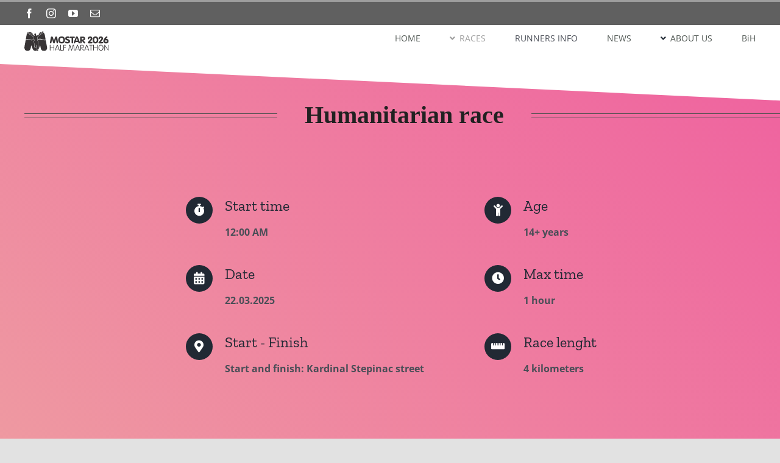

--- FILE ---
content_type: text/html; charset=UTF-8
request_url: https://en.mostar.run/humanitarna-4k/
body_size: 24076
content:
<!DOCTYPE html>
<html class="avada-html-layout-wide avada-html-header-position-top avada-is-100-percent-template" lang="en-US" prefix="og: http://ogp.me/ns# fb: http://ogp.me/ns/fb#">
<head>
	<meta http-equiv="X-UA-Compatible" content="IE=edge" />
	<meta http-equiv="Content-Type" content="text/html; charset=utf-8"/>
	<link rel="stylesheet" href="https://stackpath.bootstrapcdn.com/bootstrap/4.3.1/css/bootstrap.min.css" integrity="sha384-ggOyR0iXCbMQv3Xipma34MD+dH/1fQ784/j6cY/iJTQUOhcWr7x9JvoRxT2MZw1T" crossorigin="anonymous">
	<meta name="viewport" content="width=device-width, initial-scale=1" />
	<meta name='robots' content='index, follow, max-image-preview:large, max-snippet:-1, max-video-preview:-1' />

	<!-- This site is optimized with the Yoast SEO plugin v26.8-RC7 - https://yoast.com/product/yoast-seo-wordpress/ -->
	<title>Humanitarna 4K | Mostar Halfmarathon</title>
	<link rel="canonical" href="https://en.mostar.run/humanitarna-4k/" />
	<meta property="og:locale" content="en_US" />
	<meta property="og:type" content="article" />
	<meta property="og:title" content="Humanitarna 4K | Mostar Halfmarathon" />
	<meta property="og:url" content="https://en.mostar.run/humanitarna-4k/" />
	<meta property="og:site_name" content="Mostar Halfmarathon" />
	<meta property="article:publisher" content="https://www.facebook.com/mostarhalf/" />
	<meta property="article:modified_time" content="2025-11-11T08:27:02+00:00" />
	<meta property="og:image" content="https://www.paypalobjects.com/en_US/i/scr/pixel.gif" />
	<meta name="twitter:card" content="summary_large_image" />
	<meta name="twitter:label1" content="Est. reading time" />
	<meta name="twitter:data1" content="6 minutes" />
	<script type="application/ld+json" class="yoast-schema-graph">{"@context":"https://schema.org","@graph":[{"@type":"WebPage","@id":"https://en.mostar.run/humanitarna-4k/","url":"https://en.mostar.run/humanitarna-4k/","name":"Humanitarna 4K | Mostar Halfmarathon","isPartOf":{"@id":"https://en.mostar.run/#website"},"primaryImageOfPage":{"@id":"https://en.mostar.run/humanitarna-4k/#primaryimage"},"image":{"@id":"https://en.mostar.run/humanitarna-4k/#primaryimage"},"thumbnailUrl":"https://www.paypalobjects.com/en_US/i/scr/pixel.gif","datePublished":"2021-06-18T17:40:14+00:00","dateModified":"2025-11-11T08:27:02+00:00","breadcrumb":{"@id":"https://en.mostar.run/humanitarna-4k/#breadcrumb"},"inLanguage":"en-US","potentialAction":[{"@type":"ReadAction","target":["https://en.mostar.run/humanitarna-4k/"]}]},{"@type":"ImageObject","inLanguage":"en-US","@id":"https://en.mostar.run/humanitarna-4k/#primaryimage","url":"https://www.paypalobjects.com/en_US/i/scr/pixel.gif","contentUrl":"https://www.paypalobjects.com/en_US/i/scr/pixel.gif"},{"@type":"BreadcrumbList","@id":"https://en.mostar.run/humanitarna-4k/#breadcrumb","itemListElement":[{"@type":"ListItem","position":1,"name":"Home","item":"https://en.mostar.run/"},{"@type":"ListItem","position":2,"name":"Humanitarna 4K"}]},{"@type":"WebSite","@id":"https://en.mostar.run/#website","url":"https://en.mostar.run/","name":"Mostar Run","description":"The Bridge Half Marathon in the City of Bridges!","publisher":{"@id":"https://en.mostar.run/#organization"},"potentialAction":[{"@type":"SearchAction","target":{"@type":"EntryPoint","urlTemplate":"https://en.mostar.run/?s={search_term_string}"},"query-input":{"@type":"PropertyValueSpecification","valueRequired":true,"valueName":"search_term_string"}}],"inLanguage":"en-US"},{"@type":"Organization","@id":"https://en.mostar.run/#organization","name":"Mostar Run","url":"https://en.mostar.run/","logo":{"@type":"ImageObject","inLanguage":"en-US","@id":"https://en.mostar.run/#/schema/logo/image/","url":"https://en.mostar.run/wp-content/uploads/2024/07/MHM-2023-logo33.svg","contentUrl":"https://en.mostar.run/wp-content/uploads/2024/07/MHM-2023-logo33.svg","width":138,"height":33,"caption":"Mostar Run"},"image":{"@id":"https://en.mostar.run/#/schema/logo/image/"},"sameAs":["https://www.facebook.com/mostarhalf/","https://www.instagram.com/mostarhalf","https://www.youtube.com/channel/UCVVcMXUIH-LvbM9sQJDjQfw"]}]}</script>
	<!-- / Yoast SEO plugin. -->


<link rel='dns-prefetch' href='//cdn.datatables.net' />
<link rel='dns-prefetch' href='//maxcdn.bootstrapcdn.com' />
<link rel='dns-prefetch' href='//www.googletagmanager.com' />
<link rel="alternate" type="application/rss+xml" title="Mostar Halfmarathon &raquo; Feed" href="https://en.mostar.run/feed/" />
<link rel="alternate" type="application/rss+xml" title="Mostar Halfmarathon &raquo; Comments Feed" href="https://en.mostar.run/comments/feed/" />
		
		
		
		
		
		<link rel="alternate" title="oEmbed (JSON)" type="application/json+oembed" href="https://en.mostar.run/wp-json/oembed/1.0/embed?url=https%3A%2F%2Fen.mostar.run%2Fhumanitarna-4k%2F" />
<link rel="alternate" title="oEmbed (XML)" type="text/xml+oembed" href="https://en.mostar.run/wp-json/oembed/1.0/embed?url=https%3A%2F%2Fen.mostar.run%2Fhumanitarna-4k%2F&#038;format=xml" />

		<meta property="og:title" content="Humanitarna 4K"/>
		<meta property="og:type" content="article"/>
		<meta property="og:url" content="https://en.mostar.run/humanitarna-4k/"/>
		<meta property="og:site_name" content="Mostar Halfmarathon"/>
		<meta property="og:description" content="Humanitarian race  

12:00 AM 

14+ years 

22.03.2025 

1 hour 

Start and finish: Kardinal Stepinac street 

4 kilometers       

The humanitarian race in the length of 4 kilometers will be held on March 23, 2023. starting at 12:00 in front of shoping center Mepas Mall. 

Start - Kardinala Stepinca"/>

									<meta property="og:image" content="https://en.mostar.run/wp-content/uploads/2026/01/Mohalf-2026-logo.svg"/>
							<style id='wp-img-auto-sizes-contain-inline-css' type='text/css'>
img:is([sizes=auto i],[sizes^="auto," i]){contain-intrinsic-size:3000px 1500px}
/*# sourceURL=wp-img-auto-sizes-contain-inline-css */
</style>
<style id='wp-emoji-styles-inline-css' type='text/css'>

	img.wp-smiley, img.emoji {
		display: inline !important;
		border: none !important;
		box-shadow: none !important;
		height: 1em !important;
		width: 1em !important;
		margin: 0 0.07em !important;
		vertical-align: -0.1em !important;
		background: none !important;
		padding: 0 !important;
	}
/*# sourceURL=wp-emoji-styles-inline-css */
</style>
<link rel='stylesheet' id='wp-block-library-css' href='https://en.mostar.run/wp-includes/css/dist/block-library/style.min.css?ver=6.9' type='text/css' media='all' />
<style id='wp-block-library-theme-inline-css' type='text/css'>
.wp-block-audio :where(figcaption){color:#555;font-size:13px;text-align:center}.is-dark-theme .wp-block-audio :where(figcaption){color:#ffffffa6}.wp-block-audio{margin:0 0 1em}.wp-block-code{border:1px solid #ccc;border-radius:4px;font-family:Menlo,Consolas,monaco,monospace;padding:.8em 1em}.wp-block-embed :where(figcaption){color:#555;font-size:13px;text-align:center}.is-dark-theme .wp-block-embed :where(figcaption){color:#ffffffa6}.wp-block-embed{margin:0 0 1em}.blocks-gallery-caption{color:#555;font-size:13px;text-align:center}.is-dark-theme .blocks-gallery-caption{color:#ffffffa6}:root :where(.wp-block-image figcaption){color:#555;font-size:13px;text-align:center}.is-dark-theme :root :where(.wp-block-image figcaption){color:#ffffffa6}.wp-block-image{margin:0 0 1em}.wp-block-pullquote{border-bottom:4px solid;border-top:4px solid;color:currentColor;margin-bottom:1.75em}.wp-block-pullquote :where(cite),.wp-block-pullquote :where(footer),.wp-block-pullquote__citation{color:currentColor;font-size:.8125em;font-style:normal;text-transform:uppercase}.wp-block-quote{border-left:.25em solid;margin:0 0 1.75em;padding-left:1em}.wp-block-quote cite,.wp-block-quote footer{color:currentColor;font-size:.8125em;font-style:normal;position:relative}.wp-block-quote:where(.has-text-align-right){border-left:none;border-right:.25em solid;padding-left:0;padding-right:1em}.wp-block-quote:where(.has-text-align-center){border:none;padding-left:0}.wp-block-quote.is-large,.wp-block-quote.is-style-large,.wp-block-quote:where(.is-style-plain){border:none}.wp-block-search .wp-block-search__label{font-weight:700}.wp-block-search__button{border:1px solid #ccc;padding:.375em .625em}:where(.wp-block-group.has-background){padding:1.25em 2.375em}.wp-block-separator.has-css-opacity{opacity:.4}.wp-block-separator{border:none;border-bottom:2px solid;margin-left:auto;margin-right:auto}.wp-block-separator.has-alpha-channel-opacity{opacity:1}.wp-block-separator:not(.is-style-wide):not(.is-style-dots){width:100px}.wp-block-separator.has-background:not(.is-style-dots){border-bottom:none;height:1px}.wp-block-separator.has-background:not(.is-style-wide):not(.is-style-dots){height:2px}.wp-block-table{margin:0 0 1em}.wp-block-table td,.wp-block-table th{word-break:normal}.wp-block-table :where(figcaption){color:#555;font-size:13px;text-align:center}.is-dark-theme .wp-block-table :where(figcaption){color:#ffffffa6}.wp-block-video :where(figcaption){color:#555;font-size:13px;text-align:center}.is-dark-theme .wp-block-video :where(figcaption){color:#ffffffa6}.wp-block-video{margin:0 0 1em}:root :where(.wp-block-template-part.has-background){margin-bottom:0;margin-top:0;padding:1.25em 2.375em}
/*# sourceURL=/wp-includes/css/dist/block-library/theme.min.css */
</style>
<style id='classic-theme-styles-inline-css' type='text/css'>
/*! This file is auto-generated */
.wp-block-button__link{color:#fff;background-color:#32373c;border-radius:9999px;box-shadow:none;text-decoration:none;padding:calc(.667em + 2px) calc(1.333em + 2px);font-size:1.125em}.wp-block-file__button{background:#32373c;color:#fff;text-decoration:none}
/*# sourceURL=/wp-includes/css/classic-themes.min.css */
</style>
<style id='global-styles-inline-css' type='text/css'>
:root{--wp--preset--aspect-ratio--square: 1;--wp--preset--aspect-ratio--4-3: 4/3;--wp--preset--aspect-ratio--3-4: 3/4;--wp--preset--aspect-ratio--3-2: 3/2;--wp--preset--aspect-ratio--2-3: 2/3;--wp--preset--aspect-ratio--16-9: 16/9;--wp--preset--aspect-ratio--9-16: 9/16;--wp--preset--color--black: #000000;--wp--preset--color--cyan-bluish-gray: #abb8c3;--wp--preset--color--white: #ffffff;--wp--preset--color--pale-pink: #f78da7;--wp--preset--color--vivid-red: #cf2e2e;--wp--preset--color--luminous-vivid-orange: #ff6900;--wp--preset--color--luminous-vivid-amber: #fcb900;--wp--preset--color--light-green-cyan: #7bdcb5;--wp--preset--color--vivid-green-cyan: #00d084;--wp--preset--color--pale-cyan-blue: #8ed1fc;--wp--preset--color--vivid-cyan-blue: #0693e3;--wp--preset--color--vivid-purple: #9b51e0;--wp--preset--gradient--vivid-cyan-blue-to-vivid-purple: linear-gradient(135deg,rgb(6,147,227) 0%,rgb(155,81,224) 100%);--wp--preset--gradient--light-green-cyan-to-vivid-green-cyan: linear-gradient(135deg,rgb(122,220,180) 0%,rgb(0,208,130) 100%);--wp--preset--gradient--luminous-vivid-amber-to-luminous-vivid-orange: linear-gradient(135deg,rgb(252,185,0) 0%,rgb(255,105,0) 100%);--wp--preset--gradient--luminous-vivid-orange-to-vivid-red: linear-gradient(135deg,rgb(255,105,0) 0%,rgb(207,46,46) 100%);--wp--preset--gradient--very-light-gray-to-cyan-bluish-gray: linear-gradient(135deg,rgb(238,238,238) 0%,rgb(169,184,195) 100%);--wp--preset--gradient--cool-to-warm-spectrum: linear-gradient(135deg,rgb(74,234,220) 0%,rgb(151,120,209) 20%,rgb(207,42,186) 40%,rgb(238,44,130) 60%,rgb(251,105,98) 80%,rgb(254,248,76) 100%);--wp--preset--gradient--blush-light-purple: linear-gradient(135deg,rgb(255,206,236) 0%,rgb(152,150,240) 100%);--wp--preset--gradient--blush-bordeaux: linear-gradient(135deg,rgb(254,205,165) 0%,rgb(254,45,45) 50%,rgb(107,0,62) 100%);--wp--preset--gradient--luminous-dusk: linear-gradient(135deg,rgb(255,203,112) 0%,rgb(199,81,192) 50%,rgb(65,88,208) 100%);--wp--preset--gradient--pale-ocean: linear-gradient(135deg,rgb(255,245,203) 0%,rgb(182,227,212) 50%,rgb(51,167,181) 100%);--wp--preset--gradient--electric-grass: linear-gradient(135deg,rgb(202,248,128) 0%,rgb(113,206,126) 100%);--wp--preset--gradient--midnight: linear-gradient(135deg,rgb(2,3,129) 0%,rgb(40,116,252) 100%);--wp--preset--font-size--small: 12px;--wp--preset--font-size--medium: 20px;--wp--preset--font-size--large: 24px;--wp--preset--font-size--x-large: 42px;--wp--preset--font-size--normal: 16px;--wp--preset--font-size--xlarge: 32px;--wp--preset--font-size--huge: 48px;--wp--preset--spacing--20: 0.44rem;--wp--preset--spacing--30: 0.67rem;--wp--preset--spacing--40: 1rem;--wp--preset--spacing--50: 1.5rem;--wp--preset--spacing--60: 2.25rem;--wp--preset--spacing--70: 3.38rem;--wp--preset--spacing--80: 5.06rem;--wp--preset--shadow--natural: 6px 6px 9px rgba(0, 0, 0, 0.2);--wp--preset--shadow--deep: 12px 12px 50px rgba(0, 0, 0, 0.4);--wp--preset--shadow--sharp: 6px 6px 0px rgba(0, 0, 0, 0.2);--wp--preset--shadow--outlined: 6px 6px 0px -3px rgb(255, 255, 255), 6px 6px rgb(0, 0, 0);--wp--preset--shadow--crisp: 6px 6px 0px rgb(0, 0, 0);}:where(.is-layout-flex){gap: 0.5em;}:where(.is-layout-grid){gap: 0.5em;}body .is-layout-flex{display: flex;}.is-layout-flex{flex-wrap: wrap;align-items: center;}.is-layout-flex > :is(*, div){margin: 0;}body .is-layout-grid{display: grid;}.is-layout-grid > :is(*, div){margin: 0;}:where(.wp-block-columns.is-layout-flex){gap: 2em;}:where(.wp-block-columns.is-layout-grid){gap: 2em;}:where(.wp-block-post-template.is-layout-flex){gap: 1.25em;}:where(.wp-block-post-template.is-layout-grid){gap: 1.25em;}.has-black-color{color: var(--wp--preset--color--black) !important;}.has-cyan-bluish-gray-color{color: var(--wp--preset--color--cyan-bluish-gray) !important;}.has-white-color{color: var(--wp--preset--color--white) !important;}.has-pale-pink-color{color: var(--wp--preset--color--pale-pink) !important;}.has-vivid-red-color{color: var(--wp--preset--color--vivid-red) !important;}.has-luminous-vivid-orange-color{color: var(--wp--preset--color--luminous-vivid-orange) !important;}.has-luminous-vivid-amber-color{color: var(--wp--preset--color--luminous-vivid-amber) !important;}.has-light-green-cyan-color{color: var(--wp--preset--color--light-green-cyan) !important;}.has-vivid-green-cyan-color{color: var(--wp--preset--color--vivid-green-cyan) !important;}.has-pale-cyan-blue-color{color: var(--wp--preset--color--pale-cyan-blue) !important;}.has-vivid-cyan-blue-color{color: var(--wp--preset--color--vivid-cyan-blue) !important;}.has-vivid-purple-color{color: var(--wp--preset--color--vivid-purple) !important;}.has-black-background-color{background-color: var(--wp--preset--color--black) !important;}.has-cyan-bluish-gray-background-color{background-color: var(--wp--preset--color--cyan-bluish-gray) !important;}.has-white-background-color{background-color: var(--wp--preset--color--white) !important;}.has-pale-pink-background-color{background-color: var(--wp--preset--color--pale-pink) !important;}.has-vivid-red-background-color{background-color: var(--wp--preset--color--vivid-red) !important;}.has-luminous-vivid-orange-background-color{background-color: var(--wp--preset--color--luminous-vivid-orange) !important;}.has-luminous-vivid-amber-background-color{background-color: var(--wp--preset--color--luminous-vivid-amber) !important;}.has-light-green-cyan-background-color{background-color: var(--wp--preset--color--light-green-cyan) !important;}.has-vivid-green-cyan-background-color{background-color: var(--wp--preset--color--vivid-green-cyan) !important;}.has-pale-cyan-blue-background-color{background-color: var(--wp--preset--color--pale-cyan-blue) !important;}.has-vivid-cyan-blue-background-color{background-color: var(--wp--preset--color--vivid-cyan-blue) !important;}.has-vivid-purple-background-color{background-color: var(--wp--preset--color--vivid-purple) !important;}.has-black-border-color{border-color: var(--wp--preset--color--black) !important;}.has-cyan-bluish-gray-border-color{border-color: var(--wp--preset--color--cyan-bluish-gray) !important;}.has-white-border-color{border-color: var(--wp--preset--color--white) !important;}.has-pale-pink-border-color{border-color: var(--wp--preset--color--pale-pink) !important;}.has-vivid-red-border-color{border-color: var(--wp--preset--color--vivid-red) !important;}.has-luminous-vivid-orange-border-color{border-color: var(--wp--preset--color--luminous-vivid-orange) !important;}.has-luminous-vivid-amber-border-color{border-color: var(--wp--preset--color--luminous-vivid-amber) !important;}.has-light-green-cyan-border-color{border-color: var(--wp--preset--color--light-green-cyan) !important;}.has-vivid-green-cyan-border-color{border-color: var(--wp--preset--color--vivid-green-cyan) !important;}.has-pale-cyan-blue-border-color{border-color: var(--wp--preset--color--pale-cyan-blue) !important;}.has-vivid-cyan-blue-border-color{border-color: var(--wp--preset--color--vivid-cyan-blue) !important;}.has-vivid-purple-border-color{border-color: var(--wp--preset--color--vivid-purple) !important;}.has-vivid-cyan-blue-to-vivid-purple-gradient-background{background: var(--wp--preset--gradient--vivid-cyan-blue-to-vivid-purple) !important;}.has-light-green-cyan-to-vivid-green-cyan-gradient-background{background: var(--wp--preset--gradient--light-green-cyan-to-vivid-green-cyan) !important;}.has-luminous-vivid-amber-to-luminous-vivid-orange-gradient-background{background: var(--wp--preset--gradient--luminous-vivid-amber-to-luminous-vivid-orange) !important;}.has-luminous-vivid-orange-to-vivid-red-gradient-background{background: var(--wp--preset--gradient--luminous-vivid-orange-to-vivid-red) !important;}.has-very-light-gray-to-cyan-bluish-gray-gradient-background{background: var(--wp--preset--gradient--very-light-gray-to-cyan-bluish-gray) !important;}.has-cool-to-warm-spectrum-gradient-background{background: var(--wp--preset--gradient--cool-to-warm-spectrum) !important;}.has-blush-light-purple-gradient-background{background: var(--wp--preset--gradient--blush-light-purple) !important;}.has-blush-bordeaux-gradient-background{background: var(--wp--preset--gradient--blush-bordeaux) !important;}.has-luminous-dusk-gradient-background{background: var(--wp--preset--gradient--luminous-dusk) !important;}.has-pale-ocean-gradient-background{background: var(--wp--preset--gradient--pale-ocean) !important;}.has-electric-grass-gradient-background{background: var(--wp--preset--gradient--electric-grass) !important;}.has-midnight-gradient-background{background: var(--wp--preset--gradient--midnight) !important;}.has-small-font-size{font-size: var(--wp--preset--font-size--small) !important;}.has-medium-font-size{font-size: var(--wp--preset--font-size--medium) !important;}.has-large-font-size{font-size: var(--wp--preset--font-size--large) !important;}.has-x-large-font-size{font-size: var(--wp--preset--font-size--x-large) !important;}
:where(.wp-block-post-template.is-layout-flex){gap: 1.25em;}:where(.wp-block-post-template.is-layout-grid){gap: 1.25em;}
:where(.wp-block-term-template.is-layout-flex){gap: 1.25em;}:where(.wp-block-term-template.is-layout-grid){gap: 1.25em;}
:where(.wp-block-columns.is-layout-flex){gap: 2em;}:where(.wp-block-columns.is-layout-grid){gap: 2em;}
:root :where(.wp-block-pullquote){font-size: 1.5em;line-height: 1.6;}
/*# sourceURL=global-styles-inline-css */
</style>
<link rel='stylesheet' id='cff-css' href='https://en.mostar.run/wp-content/plugins/custom-facebook-feed/assets/css/cff-style.min.css?ver=4.3.4' type='text/css' media='all' />
<link rel='stylesheet' id='sb-font-awesome-css' href='https://maxcdn.bootstrapcdn.com/font-awesome/4.7.0/css/font-awesome.min.css?ver=6.9' type='text/css' media='all' />
<link rel='stylesheet' id='jquery-datatables-css-css' href='//cdn.datatables.net/1.10.22/css/jquery.dataTables.min.css?ver=6.9' type='text/css' media='all' />
<link rel='stylesheet' id='fusion-dynamic-css-css' href='https://en.mostar.run/wp-content/uploads/fusion-styles/e51a8b2195fca8b321b886e1db92058b.min.css?ver=3.3.1' type='text/css' media='all' />
<script type="text/javascript" src="https://en.mostar.run/wp-includes/js/jquery/jquery.min.js?ver=3.7.1" id="jquery-core-js"></script>
<script type="text/javascript" src="https://en.mostar.run/wp-includes/js/jquery/jquery-migrate.min.js?ver=3.4.1" id="jquery-migrate-js"></script>
<script type="text/javascript" src="//cdn.datatables.net/1.10.22/js/jquery.dataTables.min.js?ver=6.9" id="jquery-datatables-js-js"></script>
<script type="text/javascript" src="https://en.mostar.run/myJs.js?ver=6.9" id="myJs-js"></script>
<link rel="https://api.w.org/" href="https://en.mostar.run/wp-json/" /><link rel="alternate" title="JSON" type="application/json" href="https://en.mostar.run/wp-json/wp/v2/pages/2321" /><link rel="EditURI" type="application/rsd+xml" title="RSD" href="https://en.mostar.run/xmlrpc.php?rsd" />
<meta name="generator" content="WordPress 6.9" />
<link rel='shortlink' href='https://en.mostar.run/?p=2321' />
<meta name="generator" content="Site Kit by Google 1.170.0" /><link rel="preload" href="https://en.mostar.run/wp-content/themes/Avada/includes/lib/assets/fonts/icomoon/icomoon.woff" as="font" type="font/woff" crossorigin><link rel="preload" href="//en.mostar.run/wp-content/themes/Avada/includes/lib/assets/fonts/fontawesome/webfonts/fa-brands-400.woff2" as="font" type="font/woff2" crossorigin><link rel="preload" href="//en.mostar.run/wp-content/themes/Avada/includes/lib/assets/fonts/fontawesome/webfonts/fa-regular-400.woff2" as="font" type="font/woff2" crossorigin><link rel="preload" href="//en.mostar.run/wp-content/themes/Avada/includes/lib/assets/fonts/fontawesome/webfonts/fa-solid-900.woff2" as="font" type="font/woff2" crossorigin><style type="text/css" id="css-fb-visibility">@media screen and (max-width: 640px){body:not(.fusion-builder-ui-wireframe) .fusion-no-small-visibility{display:none !important;}body:not(.fusion-builder-ui-wireframe) .sm-text-align-center{text-align:center !important;}body:not(.fusion-builder-ui-wireframe) .sm-text-align-left{text-align:left !important;}body:not(.fusion-builder-ui-wireframe) .sm-text-align-right{text-align:right !important;}body:not(.fusion-builder-ui-wireframe) .sm-mx-auto{margin-left:auto !important;margin-right:auto !important;}body:not(.fusion-builder-ui-wireframe) .sm-ml-auto{margin-left:auto !important;}body:not(.fusion-builder-ui-wireframe) .sm-mr-auto{margin-right:auto !important;}body:not(.fusion-builder-ui-wireframe) .fusion-absolute-position-small{position:absolute;top:auto;width:100%;}}@media screen and (min-width: 641px) and (max-width: 1024px){body:not(.fusion-builder-ui-wireframe) .fusion-no-medium-visibility{display:none !important;}body:not(.fusion-builder-ui-wireframe) .md-text-align-center{text-align:center !important;}body:not(.fusion-builder-ui-wireframe) .md-text-align-left{text-align:left !important;}body:not(.fusion-builder-ui-wireframe) .md-text-align-right{text-align:right !important;}body:not(.fusion-builder-ui-wireframe) .md-mx-auto{margin-left:auto !important;margin-right:auto !important;}body:not(.fusion-builder-ui-wireframe) .md-ml-auto{margin-left:auto !important;}body:not(.fusion-builder-ui-wireframe) .md-mr-auto{margin-right:auto !important;}body:not(.fusion-builder-ui-wireframe) .fusion-absolute-position-medium{position:absolute;top:auto;width:100%;}}@media screen and (min-width: 1025px){body:not(.fusion-builder-ui-wireframe) .fusion-no-large-visibility{display:none !important;}body:not(.fusion-builder-ui-wireframe) .lg-text-align-center{text-align:center !important;}body:not(.fusion-builder-ui-wireframe) .lg-text-align-left{text-align:left !important;}body:not(.fusion-builder-ui-wireframe) .lg-text-align-right{text-align:right !important;}body:not(.fusion-builder-ui-wireframe) .lg-mx-auto{margin-left:auto !important;margin-right:auto !important;}body:not(.fusion-builder-ui-wireframe) .lg-ml-auto{margin-left:auto !important;}body:not(.fusion-builder-ui-wireframe) .lg-mr-auto{margin-right:auto !important;}body:not(.fusion-builder-ui-wireframe) .fusion-absolute-position-large{position:absolute;top:auto;width:100%;}}</style><meta name="generator" content="Elementor 3.34.2; features: additional_custom_breakpoints; settings: css_print_method-external, google_font-enabled, font_display-auto">
<style type="text/css">.recentcomments a{display:inline !important;padding:0 !important;margin:0 !important;}</style>			<style>
				.e-con.e-parent:nth-of-type(n+4):not(.e-lazyloaded):not(.e-no-lazyload),
				.e-con.e-parent:nth-of-type(n+4):not(.e-lazyloaded):not(.e-no-lazyload) * {
					background-image: none !important;
				}
				@media screen and (max-height: 1024px) {
					.e-con.e-parent:nth-of-type(n+3):not(.e-lazyloaded):not(.e-no-lazyload),
					.e-con.e-parent:nth-of-type(n+3):not(.e-lazyloaded):not(.e-no-lazyload) * {
						background-image: none !important;
					}
				}
				@media screen and (max-height: 640px) {
					.e-con.e-parent:nth-of-type(n+2):not(.e-lazyloaded):not(.e-no-lazyload),
					.e-con.e-parent:nth-of-type(n+2):not(.e-lazyloaded):not(.e-no-lazyload) * {
						background-image: none !important;
					}
				}
			</style>
			<link rel="icon" href="https://en.mostar.run/wp-content/uploads/2025/11/cropped-512x512px-favicon-32x32.png" sizes="32x32" />
<link rel="icon" href="https://en.mostar.run/wp-content/uploads/2025/11/cropped-512x512px-favicon-192x192.png" sizes="192x192" />
<link rel="apple-touch-icon" href="https://en.mostar.run/wp-content/uploads/2025/11/cropped-512x512px-favicon-180x180.png" />
<meta name="msapplication-TileImage" content="https://en.mostar.run/wp-content/uploads/2025/11/cropped-512x512px-favicon-270x270.png" />
		<style type="text/css" id="wp-custom-css">
			.wrap{
	margin: 0 auto;
	line-height: 25px;
	width:  50%;
	padding-top: 50px;
}
.select{
	height: 35px;
}
.ispuniti{
	display: flex;
	justify-content: center;
	padding: 0px;
}
.para{
	display: flex;
	justify-content: center;
	padding-top: 0px;
	margin-top: 0px;
}
.pad{
	padding-right: 20px;
}
.but{
	display: flex;
	align-items: center;
	justify-content: center;
}
.gumb{
	background-image: -webkit-linear-gradient(top, #4270e5, #00a9ff);
	font-size: 15px;
	width: 50%;
	margin-bottom: 80px;
	padding: 15px;
	border-radius: 5px;
	color: white;
}
.gumb:hover{
	background-image: -webkit-linear-gradient(bottom, #4270e5, #00a9ff);
}
.container{
	width: 100%;
}
.comm{
	width: 100%;
}
.input{
	color: #212529;
}
.padd{
	padding-top: 20px;
	margin-bottom: 1px;
}
.inp{
	width: 187px;
}
.sexpad{
	padding-right: 5px;
}

.nacin{
	padding-left: 15px;
}

@media screen and (max-width: 560px){
	.wrap{
		width: 100%;
	}
	.name{
		width: 100%
	}
	.lastname{
		width: 100%
	}
	.inp{
		width: 100%;
	}
	
	.nacin{
		padding-left: 0px;
	}
}

insta-icon{
	width: 100px;
	height: 100px;
}

















		</style>
				<script type="text/javascript">
			var doc = document.documentElement;
			doc.setAttribute( 'data-useragent', navigator.userAgent );
		</script>
		
		<!-- Global site tag (gtag.js) - Google Analytics -->
	<script async src="https://www.googletagmanager.com/gtag/js?id=UA-76800723-2"></script>
	<script>
	  window.dataLayer = window.dataLayer || [];
	  function gtag(){dataLayer.push(arguments);}
	  gtag('js', new Date());

	  gtag('config', 'UA-76800723-2');
	</script>
</head>

<body class="wp-singular page-template page-template-100-width page-template-100-width-php page page-id-2321 wp-theme-Avada fusion-image-hovers fusion-pagination-sizing fusion-button_size-large fusion-button_type-flat fusion-button_span-no avada-image-rollover-circle-yes avada-image-rollover-yes avada-image-rollover-direction-left fusion-body ltr fusion-sticky-header no-tablet-sticky-header no-mobile-sticky-header no-mobile-slidingbar no-mobile-totop avada-has-rev-slider-styles fusion-disable-outline fusion-sub-menu-fade mobile-logo-pos-left layout-wide-mode avada-has-boxed-modal-shadow- layout-scroll-offset-full avada-has-zero-margin-offset-top fusion-top-header menu-text-align-center mobile-menu-design-modern fusion-show-pagination-text fusion-header-layout-v2 avada-responsive avada-footer-fx-none avada-menu-highlight-style-textcolor fusion-search-form-clean fusion-main-menu-search-overlay fusion-avatar-circle avada-dropdown-styles avada-blog-layout-large avada-blog-archive-layout-large avada-header-shadow-no avada-menu-icon-position-left avada-has-megamenu-shadow avada-has-breadcrumb-mobile-hidden avada-has-titlebar-hide avada-header-border-color-full-transparent avada-has-pagination-width_height avada-flyout-menu-direction-fade avada-ec-views-v1 elementor-default elementor-kit-1384" >
		<a class="skip-link screen-reader-text" href="#content">Skip to content</a>

	<div id="boxed-wrapper">
		<div class="fusion-sides-frame"></div>
		<div id="wrapper" class="fusion-wrapper">
			<div id="home" style="position:relative;top:-1px;"></div>
			
				
			<header class="fusion-header-wrapper">
				<div class="fusion-header-v2 fusion-logo-alignment fusion-logo-left fusion-sticky-menu- fusion-sticky-logo- fusion-mobile-logo-  fusion-mobile-menu-design-modern">
					
<div class="fusion-secondary-header">
	<div class="fusion-row">
					<div class="fusion-alignleft">
				<div class="fusion-social-links-header"><div class="fusion-social-networks"><div class="fusion-social-networks-wrapper"><a  class="fusion-social-network-icon fusion-tooltip fusion-facebook fusion-icon-facebook" style data-placement="bottom" data-title="Facebook" data-toggle="tooltip" title="Facebook" href="https://www.facebook.com/mostarhalf/" target="_blank" rel="noopener noreferrer"><span class="screen-reader-text">Facebook</span></a><a  class="fusion-social-network-icon fusion-tooltip fusion-instagram fusion-icon-instagram" style data-placement="bottom" data-title="Instagram" data-toggle="tooltip" title="Instagram" href="https://www.instagram.com/mostarhalf" target="_blank" rel="noopener noreferrer"><span class="screen-reader-text">Instagram</span></a><a  class="fusion-social-network-icon fusion-tooltip fusion-youtube fusion-icon-youtube" style data-placement="bottom" data-title="YouTube" data-toggle="tooltip" title="YouTube" href="https://www.youtube.com/channel/UCVVcMXUIH-LvbM9sQJDjQfw" target="_blank" rel="noopener noreferrer"><span class="screen-reader-text">YouTube</span></a><a class="fusion-social-network-icon fusion-tooltip fusion-mail fusion-icon-mail" style data-placement="bottom" data-title="Email" data-toggle="tooltip" title="Email" href="/cdn-cgi/l/email-protection#bdd49b9e8c8c8d869b9e8c8d8f869b9e8c8c8c86" target="_self" rel="noopener noreferrer"><span class="screen-reader-text">Email</span></a></div></div></div>			</div>
					</div>
</div>
<div class="fusion-header-sticky-height"></div>
<div class="fusion-header">
	<div class="fusion-row">
					<div class="fusion-logo" data-margin-top="10px" data-margin-bottom="10px" data-margin-left="0px" data-margin-right="0px">
			<a class="fusion-logo-link"  href="https://en.mostar.run/" >

						<!-- standard logo -->
			<img src="https://en.mostar.run/wp-content/uploads/2026/01/Mohalf-2026-logo.svg" srcset="https://en.mostar.run/wp-content/uploads/2026/01/Mohalf-2026-logo.svg 1x" width="36" height="8" alt="Mostar Halfmarathon Logo" data-retina_logo_url="" class="fusion-standard-logo" />

			
					</a>
		</div>		<nav class="fusion-main-menu" aria-label="Main Menu"><div class="fusion-overlay-search">		<form role="search" class="searchform fusion-search-form  fusion-search-form-clean" method="get" action="https://en.mostar.run/">
			<div class="fusion-search-form-content">

				
				<div class="fusion-search-field search-field">
					<label><span class="screen-reader-text">Search for:</span>
													<input type="search" value="" name="s" class="s" placeholder="Search..." required aria-required="true" aria-label="Search..."/>
											</label>
				</div>
				<div class="fusion-search-button search-button">
					<input type="submit" class="fusion-search-submit searchsubmit" aria-label="Search" value="&#xf002;" />
									</div>

				
			</div>


			
		</form>
		<div class="fusion-search-spacer"></div><a href="#" role="button" aria-label="Close Search" class="fusion-close-search"></a></div><ul id="menu-sports-main-menu" class="fusion-menu"><li  id="menu-item-18"  class="menu-item menu-item-type-post_type menu-item-object-page menu-item-home menu-item-18"  data-item-id="18"><a  href="https://en.mostar.run/" class="fusion-textcolor-highlight"><span class="menu-text">HOME</span></a></li><li  id="menu-item-2085"  class="menu-item menu-item-type-custom menu-item-object-custom current-menu-ancestor current-menu-parent menu-item-has-children menu-item-2085 fusion-dropdown-menu"  data-item-id="2085"><a href="https://en.mostar.run/polumaraton" class="fusion-flex-link fusion-textcolor-highlight"><span class="fusion-megamenu-icon"><i class="glyphicon fa-angle-down fas" aria-hidden="true"></i></span><span class="menu-text">RACES</span></a><ul class="sub-menu"><li  id="menu-item-2042"  class="menu-item menu-item-type-post_type menu-item-object-page menu-item-2042 fusion-dropdown-submenu" ><a  href="https://en.mostar.run/polumaraton/" class="fusion-textcolor-highlight"><span>HalfMarathon</span></a></li><li  id="menu-item-2326"  class="menu-item menu-item-type-post_type menu-item-object-page current-menu-item page_item page-item-2321 current_page_item menu-item-2326 fusion-dropdown-submenu" ><a  href="https://en.mostar.run/humanitarna-4k/" class="fusion-textcolor-highlight"><span>Humanitarian race 4K</span></a></li><li  id="menu-item-2325"  class="menu-item menu-item-type-post_type menu-item-object-page menu-item-2325 fusion-dropdown-submenu" ><a  href="https://en.mostar.run/kids-run/" class="fusion-textcolor-highlight"><span>Kids run</span></a></li></ul></li><li  id="menu-item-4188"  class="menu-item menu-item-type-custom menu-item-object-custom menu-item-has-children menu-item-4188 fusion-dropdown-menu"  data-item-id="4188"><a  class="fusion-textcolor-highlight"><span class="menu-text">RUNNERS INFO</span></a><ul class="sub-menu"><li  id="menu-item-4189"  class="menu-item menu-item-type-custom menu-item-object-custom menu-item-4189 fusion-dropdown-submenu" ><a  href="https://en.mostar.run/instructions-for-runners-2025/" class="fusion-textcolor-highlight"><span>INSTRUCTIONS FOR RUNNERS</span></a></li><li  id="menu-item-1921"  class="menu-item menu-item-type-post_type menu-item-object-page menu-item-1921 fusion-dropdown-submenu" ><a  href="https://en.mostar.run/results/" class="fusion-textcolor-highlight"><span>RESULTS</span></a></li><li  id="menu-item-3080"  class="menu-item menu-item-type-post_type menu-item-object-page menu-item-3080 fusion-dropdown-submenu" ><a  href="https://en.mostar.run/prethodna_izdanja/" class="fusion-textcolor-highlight"><span>PREVIOUS EDITIONS</span></a></li></ul></li><li  id="menu-item-1915"  class="menu-item menu-item-type-post_type menu-item-object-page menu-item-1915"  data-item-id="1915"><a  href="https://en.mostar.run/news/" class="fusion-textcolor-highlight"><span class="menu-text">NEWS</span></a></li><li  id="menu-item-2189"  class="menu-item menu-item-type-custom menu-item-object-custom menu-item-has-children menu-item-2189 fusion-dropdown-menu"  data-item-id="2189"><a href="https://en.mostar.run/o-nama/" class="fusion-flex-link fusion-textcolor-highlight"><span class="fusion-megamenu-icon"><i class="glyphicon fa-angle-down fas" aria-hidden="true"></i></span><span class="menu-text">ABOUT US</span></a><ul class="sub-menu"><li  id="menu-item-2182"  class="menu-item menu-item-type-post_type menu-item-object-page menu-item-2182 fusion-dropdown-submenu" ><a  href="https://en.mostar.run/o-nama/" class="fusion-textcolor-highlight"><span>About us</span></a></li><li  id="menu-item-1935"  class="menu-item menu-item-type-post_type menu-item-object-page menu-item-1935 fusion-dropdown-submenu" ><a  href="https://en.mostar.run/kontakt/" class="fusion-textcolor-highlight"><span>Contact</span></a></li></ul></li><li  id="menu-item-3828"  class="menu-item menu-item-type-custom menu-item-object-custom menu-item-3828"  data-item-id="3828"><a  href="http://mostar.run" class="fusion-textcolor-highlight"><span class="menu-text">BiH</span></a></li></ul></nav><div class="fusion-mobile-navigation"><ul id="menu-sports-main-menu-1" class="fusion-mobile-menu"><li   class="menu-item menu-item-type-post_type menu-item-object-page menu-item-home menu-item-18"  data-item-id="18"><a  href="https://en.mostar.run/" class="fusion-textcolor-highlight"><span class="menu-text">HOME</span></a></li><li   class="menu-item menu-item-type-custom menu-item-object-custom current-menu-ancestor current-menu-parent menu-item-has-children menu-item-2085 fusion-dropdown-menu"  data-item-id="2085"><a href="https://en.mostar.run/polumaraton" class="fusion-flex-link fusion-textcolor-highlight"><span class="fusion-megamenu-icon"><i class="glyphicon fa-angle-down fas" aria-hidden="true"></i></span><span class="menu-text">RACES</span></a><ul class="sub-menu"><li   class="menu-item menu-item-type-post_type menu-item-object-page menu-item-2042 fusion-dropdown-submenu" ><a  href="https://en.mostar.run/polumaraton/" class="fusion-textcolor-highlight"><span>HalfMarathon</span></a></li><li   class="menu-item menu-item-type-post_type menu-item-object-page current-menu-item page_item page-item-2321 current_page_item menu-item-2326 fusion-dropdown-submenu" ><a  href="https://en.mostar.run/humanitarna-4k/" class="fusion-textcolor-highlight"><span>Humanitarian race 4K</span></a></li><li   class="menu-item menu-item-type-post_type menu-item-object-page menu-item-2325 fusion-dropdown-submenu" ><a  href="https://en.mostar.run/kids-run/" class="fusion-textcolor-highlight"><span>Kids run</span></a></li></ul></li><li   class="menu-item menu-item-type-custom menu-item-object-custom menu-item-has-children menu-item-4188 fusion-dropdown-menu"  data-item-id="4188"><a  class="fusion-textcolor-highlight"><span class="menu-text">RUNNERS INFO</span></a><ul class="sub-menu"><li   class="menu-item menu-item-type-custom menu-item-object-custom menu-item-4189 fusion-dropdown-submenu" ><a  href="https://en.mostar.run/instructions-for-runners-2025/" class="fusion-textcolor-highlight"><span>INSTRUCTIONS FOR RUNNERS</span></a></li><li   class="menu-item menu-item-type-post_type menu-item-object-page menu-item-1921 fusion-dropdown-submenu" ><a  href="https://en.mostar.run/results/" class="fusion-textcolor-highlight"><span>RESULTS</span></a></li><li   class="menu-item menu-item-type-post_type menu-item-object-page menu-item-3080 fusion-dropdown-submenu" ><a  href="https://en.mostar.run/prethodna_izdanja/" class="fusion-textcolor-highlight"><span>PREVIOUS EDITIONS</span></a></li></ul></li><li   class="menu-item menu-item-type-post_type menu-item-object-page menu-item-1915"  data-item-id="1915"><a  href="https://en.mostar.run/news/" class="fusion-textcolor-highlight"><span class="menu-text">NEWS</span></a></li><li   class="menu-item menu-item-type-custom menu-item-object-custom menu-item-has-children menu-item-2189 fusion-dropdown-menu"  data-item-id="2189"><a href="https://en.mostar.run/o-nama/" class="fusion-flex-link fusion-textcolor-highlight"><span class="fusion-megamenu-icon"><i class="glyphicon fa-angle-down fas" aria-hidden="true"></i></span><span class="menu-text">ABOUT US</span></a><ul class="sub-menu"><li   class="menu-item menu-item-type-post_type menu-item-object-page menu-item-2182 fusion-dropdown-submenu" ><a  href="https://en.mostar.run/o-nama/" class="fusion-textcolor-highlight"><span>About us</span></a></li><li   class="menu-item menu-item-type-post_type menu-item-object-page menu-item-1935 fusion-dropdown-submenu" ><a  href="https://en.mostar.run/kontakt/" class="fusion-textcolor-highlight"><span>Contact</span></a></li></ul></li><li   class="menu-item menu-item-type-custom menu-item-object-custom menu-item-3828"  data-item-id="3828"><a  href="http://mostar.run" class="fusion-textcolor-highlight"><span class="menu-text">BiH</span></a></li></ul></div>	<div class="fusion-mobile-menu-icons">
							<a href="#" class="fusion-icon fusion-icon-bars" aria-label="Toggle mobile menu" aria-expanded="false"></a>
		
		
		
			</div>

<nav class="fusion-mobile-nav-holder fusion-mobile-menu-text-align-left" aria-label="Main Menu Mobile"></nav>

					</div>
</div>
				</div>
				<div class="fusion-clearfix"></div>
			</header>
							
				
		<div id="sliders-container">
					</div>
				
				
			
			
						<main id="main" class="clearfix width-100">
				<div class="fusion-row" style="max-width:100%;">
<section id="content" class="full-width">
					<div id="post-2321" class="post-2321 page type-page status-publish hentry">
			<span class="entry-title rich-snippet-hidden">Humanitarna 4K</span><span class="vcard rich-snippet-hidden"><span class="fn"><a href="https://en.mostar.run/author/mostarRunAdmin/" title="Posts by mostarRunAdmin" rel="author">mostarRunAdmin</a></span></span><span class="updated rich-snippet-hidden">2025-11-11T08:27:02+00:00</span>						<div class="post-content">
				<div class="fusion-fullwidth fullwidth-box fusion-builder-row-1 fusion-flex-container nonhundred-percent-fullwidth non-hundred-percent-height-scrolling" style="background-color: rgba(255,255,255,0);background-image:linear-gradient(45deg, #eecda3 0%,#ef629f 100%);background-position: center center;background-repeat: no-repeat;border-width: 0px 0px 0px 0px;border-color:#e2e2e2;border-style:solid;" ><div class="fusion-builder-row fusion-row fusion-flex-align-items-flex-start" style="max-width:1248px;margin-left: calc(-4% / 2 );margin-right: calc(-4% / 2 );"><div class="fusion-layout-column fusion_builder_column fusion-builder-column-0 fusion_builder_column_1_1 1_1 fusion-flex-column"><div class="fusion-column-wrapper fusion-flex-justify-content-flex-start fusion-content-layout-column" style="background-position:left top;background-repeat:no-repeat;-webkit-background-size:cover;-moz-background-size:cover;-o-background-size:cover;background-size:cover;padding: 0px 0px 0px 0px;"><div class="fusion-section-separator section-separator slant fusion-section-separator-1" style="margin-bottom:-20px;"><div class="fusion-section-separator-svg fusion-section-separator-fullwidth" style="padding:0;"><svg class="fusion-slant-candy" xmlns="http://www.w3.org/2000/svg" version="1.1" width="100%" height="100" viewBox="0 0 100 100" preserveAspectRatio="none" style="fill:#ffffff;padding:0;"><path d="M100 0 L100 100 L0 0 Z"></path></svg></div><div class="fusion-section-separator-spacer fusion-section-separator-fullwidth"><div class="fusion-section-separator-spacer-height" style="height:99px;"></div></div><style type="text/css">.fusion-section-separator.fusion-section-separator-1 .fusion-section-separator-svg svg,.fusion-section-separator.fusion-section-separator-1 .fusion-section-separator-svg-bg{height:60px;}.fusion-section-separator.fusion-section-separator-1 .fusion-section-separator-spacer-height{height:60px !important;padding-top:inherit !important;}</style></div><style type="text/css">@media only screen and (max-width:1024px) {.fusion-title.fusion-title-1{margin-top:20px!important; margin-right:0px!important;margin-bottom:50px!important;margin-left:0px!important;}}@media only screen and (max-width:640px) {.fusion-title.fusion-title-1{margin-top:50px!important; margin-right:0px!important;margin-bottom:20px!important; margin-left:0px!important;}}</style><div class="fusion-title title fusion-title-1 fusion-title-center fusion-title-text fusion-title-size-two" style="margin-top:20px;margin-right:0px;margin-bottom:50px;margin-left:0px;"><div class="title-sep-container title-sep-container-left"><div class="title-sep sep-double sep-solid" style="border-color:#515151;"></div></div><h2 class="title-heading-center" style="font-family:Georgia, serif;font-weight:400;margin:0;color:#212121;"><strong>Humanitarian race</strong></h2><div class="title-sep-container title-sep-container-right"><div class="title-sep sep-double sep-solid" style="border-color:#515151;"></div></div></div></div><style type="text/css">.fusion-body .fusion-builder-column-0{width:100% !important;margin-top : 0px;margin-bottom : 20px;}.fusion-builder-column-0 > .fusion-column-wrapper {padding-top : 0px !important;padding-right : 0px !important;margin-right : 1.92%;padding-bottom : 0px !important;padding-left : 0px !important;margin-left : 1.92%;}@media only screen and (max-width:1024px) {.fusion-body .fusion-builder-column-0{width:100% !important;order : 0;}.fusion-builder-column-0 > .fusion-column-wrapper {margin-right : 1.92%;margin-left : 1.92%;}}@media only screen and (max-width:640px) {.fusion-body .fusion-builder-column-0{width:100% !important;order : 0;}.fusion-builder-column-0 > .fusion-column-wrapper {margin-right : 1.92%;margin-left : 1.92%;}}</style></div><div class="fusion-layout-column fusion_builder_column fusion-builder-column-1 fusion_builder_column_1_1 1_1 fusion-flex-column"><div class="fusion-column-wrapper fusion-flex-justify-content-flex-start fusion-content-layout-column" style="background-position:left top;background-repeat:no-repeat;-webkit-background-size:cover;-moz-background-size:cover;-o-background-size:cover;background-size:cover;padding: 0px 0px 0px 250px;"><div class="fusion-content-boxes content-boxes columns row fusion-columns-2 fusion-columns-total-6 fusion-content-boxes-1 content-boxes-icon-on-side content-left" data-animationOffset="100%" style="margin-top:40px;margin-bottom:;"><style type="text/css">.fusion-content-boxes-1 .heading .content-box-heading {color:#212934;}
					.fusion-content-boxes-1 .fusion-content-box-hover .link-area-link-icon-hover .heading .content-box-heading,
					.fusion-content-boxes-1 .fusion-content-box-hover .link-area-link-icon-hover .heading .heading-link .content-box-heading,
					.fusion-content-boxes-1 .fusion-content-box-hover .link-area-box-hover .heading .content-box-heading,
					.fusion-content-boxes-1 .fusion-content-box-hover .link-area-box-hover .heading .heading-link .content-box-heading,
					.fusion-content-boxes-1 .fusion-content-box-hover .link-area-link-icon-hover.link-area-box .fusion-read-more,
					.fusion-content-boxes-1 .fusion-content-box-hover .link-area-link-icon-hover.link-area-box .fusion-read-more::after,
					.fusion-content-boxes-1 .fusion-content-box-hover .link-area-link-icon-hover.link-area-box .fusion-read-more::before,
					.fusion-content-boxes-1 .fusion-content-box-hover .fusion-read-more:hover:after,
					.fusion-content-boxes-1 .fusion-content-box-hover .fusion-read-more:hover:before,
					.fusion-content-boxes-1 .fusion-content-box-hover .fusion-read-more:hover,
					.fusion-content-boxes-1 .fusion-content-box-hover .link-area-box-hover.link-area-box .fusion-read-more,
					.fusion-content-boxes-1 .fusion-content-box-hover .link-area-box-hover.link-area-box .fusion-read-more::after,
					.fusion-content-boxes-1 .fusion-content-box-hover .link-area-box-hover.link-area-box .fusion-read-more::before,
					.fusion-content-boxes-1 .fusion-content-box-hover .link-area-link-icon-hover .icon .circle-no,
					.fusion-content-boxes-1 .heading .heading-link:hover .content-box-heading {
						color: #00a9ff;
					}
					.fusion-content-boxes-1 .fusion-content-box-hover .link-area-box-hover .icon .circle-no {
						color: #00a9ff !important;
					}.fusion-content-boxes-1 .fusion-content-box-hover .link-area-box.link-area-box-hover .fusion-content-box-button {background: #5aa86c;color: #ffffff;}.fusion-content-boxes-1 .fusion-content-box-hover .link-area-box.link-area-box-hover .fusion-content-box-button .fusion-button-text {color: #ffffff;}
					.fusion-content-boxes-1 .fusion-content-box-hover .link-area-link-icon-hover .heading .icon > span {
						background-color: #00a9ff !important;
					}
					.fusion-content-boxes-1 .fusion-content-box-hover .link-area-box-hover .heading .icon > span {
						border-color: #00a9ff !important;
					}</style><div class="fusion-column content-box-column content-box-column content-box-column-1 col-lg-6 col-md-6 col-sm-6 fusion-content-box-hover content-box-column-first-in-row"><div class="col content-box-wrapper content-wrapper link-area-link-icon content-icon-wrapper-yes icon-hover-animation-none" style="background-color:rgba(255,255,255,0);" data-animationOffset="100%"><div class="heading heading-with-icon icon-left"><div class="icon"><span style="height:42px;width:42px;line-height:22px;border-color:rgba(255,255,255,0);border-width:1px;border-style:solid;background-color:#212934;margin-right:20px;box-sizing:content-box;border-radius:50%;"><i style="border-color:#212934;border-width:1px;background-color:#212934;box-sizing:content-box;height:40px;width:40px;line-height:40px;border-radius:50%;position:relative;top:auto;left:auto;margin:0;border-radius:50%;color:#ffffff;font-size:20px;" aria-hidden="true" class="fontawesome-icon fa-stopwatch fas circle-yes"></i></span></div><h2 class="content-box-heading" style="font-size:24px;line-height:29px;padding-left:64px;">Start time</h2></div><div class="fusion-clearfix"></div><div class="content-container" style="padding-left:64px;color:#4a4e57;">
<p><strong>12:00 AM</strong></p>
</div></div></div><div class="fusion-column content-box-column content-box-column content-box-column-2 col-lg-6 col-md-6 col-sm-6 fusion-content-box-hover content-box-column-last-in-row"><div class="col content-box-wrapper content-wrapper link-area-link-icon content-icon-wrapper-yes icon-hover-animation-none" style="background-color:rgba(255,255,255,0);" data-animationOffset="100%"><div class="heading heading-with-icon icon-left"><div class="icon"><span style="height:42px;width:42px;line-height:22px;border-color:rgba(255,255,255,0);border-width:1px;border-style:solid;background-color:#212934;margin-right:20px;box-sizing:content-box;border-radius:50%;"><i style="border-color:#212934;border-width:1px;background-color:#212934;box-sizing:content-box;height:40px;width:40px;line-height:40px;border-radius:50%;position:relative;top:auto;left:auto;margin:0;border-radius:50%;color:#ffffff;font-size:20px;" aria-hidden="true" class="fontawesome-icon fa-child fas circle-yes"></i></span></div><h2 class="content-box-heading" style="font-size:24px;line-height:29px;padding-left:64px;">Age</h2></div><div class="fusion-clearfix"></div><div class="content-container" style="padding-left:64px;color:#4a4e57;">
<p><strong>14+ years</strong></p>
</div></div></div><div class="fusion-column content-box-column content-box-column content-box-column-3 col-lg-6 col-md-6 col-sm-6 fusion-content-box-hover content-box-column-first-in-row"><div class="col content-box-wrapper content-wrapper link-area-link-icon content-icon-wrapper-yes icon-hover-animation-none" style="background-color:rgba(255,255,255,0);" data-animationOffset="100%"><div class="heading heading-with-icon icon-left"><div class="icon"><span style="height:42px;width:42px;line-height:22px;border-color:rgba(255,255,255,0);border-width:1px;border-style:solid;background-color:#212934;margin-right:20px;box-sizing:content-box;border-radius:50%;"><i style="border-color:#212934;border-width:1px;background-color:#212934;box-sizing:content-box;height:40px;width:40px;line-height:40px;border-radius:50%;position:relative;top:auto;left:auto;margin:0;border-radius:50%;color:#ffffff;font-size:20px;" aria-hidden="true" class="fontawesome-icon fa-calendar-alt fas circle-yes"></i></span></div><h2 class="content-box-heading" style="font-size:24px;line-height:29px;padding-left:64px;">Date</h2></div><div class="fusion-clearfix"></div><div class="content-container" style="padding-left:64px;color:#4a4e57;">
<p><strong>22.03.2025</strong></p>
</div></div></div><div class="fusion-column content-box-column content-box-column content-box-column-4 col-lg-6 col-md-6 col-sm-6 fusion-content-box-hover content-box-column-last-in-row"><div class="col content-box-wrapper content-wrapper link-area-link-icon content-icon-wrapper-yes icon-hover-animation-none" style="background-color:rgba(255,255,255,0);" data-animationOffset="100%"><div class="heading heading-with-icon icon-left"><div class="icon"><span style="height:42px;width:42px;line-height:22px;border-color:rgba(255,255,255,0);border-width:1px;border-style:solid;background-color:#212934;margin-right:20px;box-sizing:content-box;border-radius:50%;"><i style="border-color:#212934;border-width:1px;background-color:#212934;box-sizing:content-box;height:40px;width:40px;line-height:40px;border-radius:50%;position:relative;top:auto;left:auto;margin:0;border-radius:50%;color:#ffffff;font-size:20px;" aria-hidden="true" class="fontawesome-icon fa-clock fas circle-yes"></i></span></div><h2 class="content-box-heading" style="font-size:24px;line-height:29px;padding-left:64px;">Max time</h2></div><div class="fusion-clearfix"></div><div class="content-container" style="padding-left:64px;color:#4a4e57;">
<p><b>1 hour</b></p>
</div></div></div><div class="fusion-column content-box-column content-box-column content-box-column-5 col-lg-6 col-md-6 col-sm-6 fusion-content-box-hover content-box-column-first-in-row"><div class="col content-box-wrapper content-wrapper link-area-link-icon content-icon-wrapper-yes icon-hover-animation-none" style="background-color:rgba(255,255,255,0);" data-animationOffset="100%"><div class="heading heading-with-icon icon-left"><div class="icon"><span style="height:42px;width:42px;line-height:22px;border-color:rgba(255,255,255,0);border-width:1px;border-style:solid;background-color:#212934;margin-right:20px;box-sizing:content-box;border-radius:50%;"><i style="border-color:#212934;border-width:1px;background-color:#212934;box-sizing:content-box;height:40px;width:40px;line-height:40px;border-radius:50%;position:relative;top:auto;left:auto;margin:0;border-radius:50%;color:#ffffff;font-size:20px;" aria-hidden="true" class="fontawesome-icon fa-map-marker-alt fas circle-yes"></i></span></div><h2 class="content-box-heading" style="font-size:24px;line-height:29px;padding-left:64px;">Start - Finish</h2></div><div class="fusion-clearfix"></div><div class="content-container" style="padding-left:64px;color:#4a4e57;">
<p><strong>Start and finish: Kardinal Stepinac street</strong></p>
</div></div></div><div class="fusion-column content-box-column content-box-column content-box-column-6 col-lg-6 col-md-6 col-sm-6 fusion-content-box-hover content-box-column-last content-box-column-last-in-row"><div class="col content-box-wrapper content-wrapper link-area-link-icon content-icon-wrapper-yes icon-hover-animation-none" style="background-color:rgba(255,255,255,0);" data-animationOffset="100%"><div class="heading heading-with-icon icon-left"><div class="icon"><span style="height:42px;width:42px;line-height:22px;border-color:rgba(255,255,255,0);border-width:1px;border-style:solid;background-color:#212934;margin-right:20px;box-sizing:content-box;border-radius:50%;"><i style="border-color:#212934;border-width:1px;background-color:#212934;box-sizing:content-box;height:40px;width:40px;line-height:40px;border-radius:50%;position:relative;top:auto;left:auto;margin:0;border-radius:50%;color:#ffffff;font-size:20px;" aria-hidden="true" class="fontawesome-icon fa-ruler-horizontal fas circle-yes"></i></span></div><h2 class="content-box-heading" style="font-size:24px;line-height:29px;padding-left:64px;">Race lenght</h2></div><div class="fusion-clearfix"></div><div class="content-container" style="padding-left:64px;color:#4a4e57;">
<p><strong>4 kilometers</strong></p>
</div></div></div><style type="text/css">
						.fusion-content-boxes-1 .fusion-content-box-hover .heading-link:hover .icon i.circle-yes,
						.fusion-content-boxes-1 .fusion-content-box-hover .link-area-box:hover .heading-link .icon i.circle-yes,
						.fusion-content-boxes-1 .fusion-content-box-hover .link-area-link-icon-hover .heading .icon i.circle-yes,
						.fusion-content-boxes-1 .fusion-content-box-hover .link-area-box-hover .heading .icon i.circle-yes {
							background-color: #00a9ff !important;
							border-color: #00a9ff !important;
						}</style><div class="fusion-clearfix"></div></div></div><style type="text/css">.fusion-body .fusion-builder-column-1{width:100% !important;margin-top : 0px;margin-bottom : 20px;}.fusion-builder-column-1 > .fusion-column-wrapper {padding-top : 0px !important;padding-right : 0px !important;margin-right : 1.92%;padding-bottom : 0px !important;padding-left : 250px !important;margin-left : 1.92%;}@media only screen and (max-width:1024px) {.fusion-body .fusion-builder-column-1{width:100% !important;order : 0;}.fusion-builder-column-1 > .fusion-column-wrapper {margin-right : 1.92%;padding-left : 0px !important;margin-left : 1.92%;}}@media only screen and (max-width:640px) {.fusion-body .fusion-builder-column-1{width:100% !important;order : 0;}.fusion-builder-column-1 > .fusion-column-wrapper {padding-right : 0px !important;margin-right : 1.92%;padding-left : 0px !important;margin-left : 1.92%;}}</style></div><div class="fusion-layout-column fusion_builder_column fusion-builder-column-2 fusion_builder_column_1_1 1_1 fusion-flex-column"><div class="fusion-column-wrapper fusion-flex-justify-content-flex-start fusion-content-layout-column" style="background-position:left top;background-repeat:no-repeat;-webkit-background-size:cover;-moz-background-size:cover;-o-background-size:cover;background-size:cover;padding: 0px 0px 0px 0px;"><div class="fusion-section-separator section-separator slant fusion-section-separator-2 fusion-no-small-visibility fusion-no-medium-visibility" style="margin-bottom:-20px;"><div class="fusion-section-separator-svg fusion-section-separator-fullwidth" style="padding:0;"><svg class="fusion-slant-candy" xmlns="http://www.w3.org/2000/svg" version="1.1" width="100%" height="100" viewBox="0 0 100 100" preserveAspectRatio="none" style="fill:#ffffff;padding:0;margin-bottom:-3px;display:block"><path d="M0 0 L0 100 L100 100 Z"></path></svg></div><div class="fusion-section-separator-spacer fusion-section-separator-fullwidth"><div class="fusion-section-separator-spacer-height" style="height:99px;"></div></div><style type="text/css">.fusion-section-separator.fusion-section-separator-2 .fusion-section-separator-svg svg,.fusion-section-separator.fusion-section-separator-2 .fusion-section-separator-svg-bg{height:60px;}.fusion-section-separator.fusion-section-separator-2 .fusion-section-separator-spacer-height{height:60px !important;padding-top:inherit !important;}</style></div><div class="container">
   <div class="row">
      <div class="fusion-column-wrapper fusion-flex-justify-content-flex-start fusion-content-layout-column" style="background-position: left top; background-repeat: no-repeat; background-size: cover; padding: 0px; min-height: 0px;">
         
         <div class="wrap col-sm-12 col-md-8 col-lg-6">

            <div class="ispuniti">
               <h3>Ispunite formu</h3>
            </div>

            <div class="para">
               <p>Fill out the form.</p>
            </div>

            <form id="form" class="wpforms-validate wpforms-form ajax" data-formid="2424" method="post" enctype="multipart/form-data" data-token="89a44c9bf6a1a11b2b12d54448de12a8">
               
            <div>
               <strong> After filling out the application form, you will be automatically redirected to the entry fee payment process. Once you have completed the payment process, your name will appear on the list of registered runners.</strong>
            </div>
            <noscript class="wpforms-error-noscript">Please enable JavaScript in your browser to complete this form.</noscript>
               <div class="wpforms-field-container">

                  <div class="row">
                     <div class="wpforms-field wpforms-field-text col-lg-6 col-md-6 col-sm-12" data-field-id="6">
                        <label class="padd wpforms-field-label" for="wpforms-2424-field_6">
                           Name <span class="wpforms-required-label">*</span>
                        </label>
                        <input style="width: 100%;" type="text" class="wpforms-field-medium wpforms-field-required" id="firstName" name="firstName" required="required">
                     </div>

                     <div class="wpforms-field wpforms-field-text col-lg-6 col-md-6 col-sm-12" data-field-id="6">
                        <label class="padd wpforms-field-label" for="wpforms-2424-field_6">
                           Surname <span class="wpforms-required-label">*</span>
                        </label>
                        <input type="text" class="wpforms-field-medium wpforms-field-required" id="lastName" style="width: 100%;" name="lastName" required="required">
                     </div>
                  </div>
                  <!-- /row -->


                  <div class="rowxx">
                     <div class="wpforms-field wpforms-field-email" data-field-id="1">
                        <label class="padd wpforms-field-label" for="wpforms-2424-field_1">
                           Email <span class="wpforms-required-label">*</span>
                        </label>
                        <input type="email" class="wpforms-field-medium wpforms-field-required" id="email" name="email" required="required">
                     </div>
                  </div>
                  <!-- /row -->


                  <div class="row">
                     <div class="wpforms-field wpforms-field-text col-lg-12 col-md-12 col-sm-12" data-field-id="9">
                        <label class="padd wpforms-field-label" for="wpforms-2424-field_9">
                           Birth date <span class="wpforms-required-label">*</span>
                        </label>
                        <input type="date" class="wpforms-field-medium wpforms-field-required" id="birthDate" style="width: 100%;" name="birthDate">
                     </div>   
                  </div>
                  <!-- /row -->


                  <div class="rowxx">
                     <div id="wpforms-2424-field_4-container" class="wpforms-field wpforms-field-checkbox" data-field-id="4">
                        <label class="padd wpforms-field-label" for="wpforms-2424-field_4">
                           Gender <span class="wpforms-required-label pad">*</span>
                        </label>
                        <label class="sexpad wpforms-field-label-inline" for="wpforms-2424-field_4_1">
                           Male
                        </label>
                        <input type="radio" id="sex" name="sex" value="1" required="required"><span class="pad"></span>
                           <label class="sexpad wpforms-field-label-inline" for="wpforms-2424-field_4_2">
                           Female
                        </label>
                        <input type="radio" id="sex" name="sex" value="2" required="required">
                     </div>
                  </div>
                  <!-- /row -->

                  <div class="wpforms-field wpforms-field-text" data-field-id="6"><label class="padd wpforms-field-label" for="wpforms-2424-field_6">Adress <span class="wpforms-required-label">*</span></label><input type="text" class="wpforms-field-medium wpforms-field-required" id="address" name="address" required="required"></div>
                  


                  <div class="row">
                     <div class="wpforms-field wpforms-field-text col-lg-6 col-md-6 col-sm-12" data-field-id="9">
                        <label class="padd wpforms-field-label" for="wpforms-2424-field_9">
                           City <span class="wpforms-required-label">*</span>
                        </label>
                        <input style="width: 100%;" type="text" class="wpforms-field-medium wpforms-field-required" id="city" name="city" required="required">
                     </div>   

                     <div class="wpforms-field wpforms-field-text col-lg-6 col-md-6 col-sm-12" data-field-id="6">
                        <label class="padd wpforms-field-label" for="wpforms-2424-field_6">
                           Zip code <span class="wpforms-required-label">*</span>
                        </label>
                        <input type="number" class="wpforms-field-medium wpforms-field-required" id="postalNumber" name="postalNumber" required="required">
                     </div>
                  </div>
                  <!-- /row -->
                  

                  <div class="rowxx">
                     <div id="wpforms-2424-field_11-container" class="wpforms-field wpforms-field-select wpforms-field-select-style-classic" data-field-id="11">
                        <label class="padd wpforms-field-label" for="wpforms-2424-field_11">Country <span class="wpforms-required-label">*</span></label>
                        <select id="country" class="wpforms-field-medium wpforms-field-required select inp" style="color: #4a4e57; width:100%; height: 48px;" name="country" required="required">

                           <option hidden value="" selected="true" disabled="disabled">Choose</option>
                           <option value="Andorra" name="Andorra" iso="AD">Andorra</option>
                           <option value="United Arab Emirates" name="United Arab Emirates" iso="AE">United Arab Emirates</option>
                           <option value="Afghanistan" name="Afghanistan" iso="AF">Afghanistan</option>
                           <option value="Antigua and Barbuda" name="Antigua and Barbuda" iso="AG">Antigua and Barbuda</option>
                           <option value="Anguilla" name="Anguilla" iso="AI">Anguilla</option>
                           <option value="Albania" name="Albania" iso="AL">Albania</option>
                           <option value="Armenia" name="Armenia" iso="AM">Armenia</option>
                           <option value="Netherlands Antilles" name="Netherlands Antilles" iso="AN">Netherlands Antilles</option>
                           <option value="Angola" name="Angola" iso="AO">Angola</option>
                           <option value="Antarctica" name="Antarctica" iso="AQ">Antarctica</option>
                           <option value="Argentina" name="Argentina" iso="AR">Argentina</option>
                           <option value="American Samoa" name="American Samoa" iso="AS">American Samoa</option>
                           <option value="Austria" name="Austria" iso="AT">Austria</option>
                           <option value="Australia" name="Australia" iso="AU">Australia</option>
                           <option value="Aruba" name="Aruba" iso="AW">Aruba</option>
                           <option value="Azerbaijan" name="Azerbaijan" iso="AZ">Azerbaijan</option>
                           <option value="Bosnia and Herzegovina" name="Bosnia and Herzegovina" iso="BA">Bosnia and Herzegovina</option>
                           <option value="Barbados" name="Barbados" iso="BB">Barbados</option>
                           <option value="Bangladesh" name="Bangladesh" iso="BD">Bangladesh</option>
                           <option value="Belgium" name="Belgium" iso="BE">Belgium</option>
                           <option value="Burkina Faso" name="Burkina Faso" iso="BF">Burkina Faso</option>
                           <option value="Bulgaria" name="Bulgaria" iso="BG">Bulgaria</option>
                           <option value="Bahrain" name="Bahrain" iso="BH">Bahrain</option>
                           <option value="Burundi" name="Burundi" iso="BI">Burundi</option>
                           <option value="Benin" name="Benin" iso="BJ">Benin</option>
                           <option value="Bermuda" name="Bermuda" iso="BM">Bermuda</option>
                           <option value="Brunei Darussalam" name="Brunei Darussalam" iso="BN">Brunei Darussalam</option>
                           <option value="Bolivia" name="Bolivia" iso="BO">Bolivia</option>
                           <option value="Brazil" name="Brazil" iso="BR">Brazil</option>
                           <option value="Bahamas" name="Bahamas" iso="BS">Bahamas</option>
                           <option value="Bhutan" name="Bhutan" iso="BT">Bhutan</option>
                           <option value="Bouvet Island" name="Bouvet Island" iso="BV">Bouvet Island</option>
                           <option value="Botswana" name="Botswana" iso="BW">Botswana</option>
                           <option value="Belarus" name="Belarus" iso="BY">Belarus</option>
                           <option value="Belize" name="Belize" iso="BZ">Belize</option>
                           <option value="Canada" name="Canada" iso="CA">Canada</option>
                           <option value="Cocos (Keeling) Islands" name="Cocos (Keeling) Islands" iso="CC">Cocos (Keeling) Islands</option>
                           <option value="Congo, the Democratic Republic of the" name="Congo, the Democratic Republic of the" iso="CD">Congo, the Democratic Republic of the</option>
                           <option value="Central African Republic" name="Central African Republic" iso="CF">Central African Republic</option>
                           <option value="Congo" name="Congo" iso="CG">Congo</option>
                           <option value="Switzerland" name="Switzerland" iso="CH">Switzerland</option>
                           <option value="Cote D'Ivoire" name="Cote D'Ivoire" iso="CI">Cote D'Ivoire</option>
                           <option value="Cook Islands" name="Cook Islands" iso="CK">Cook Islands</option>
                           <option value="Chile" name="Chile" iso="CL">Chile</option>
                           <option value="Cameroon" name="Cameroon" iso="CM">Cameroon</option>
                           <option value="China" name="China" iso="CN">China</option>
                           <option value="Colombia" name="Colombia" iso="CO">Colombia</option>
                           <option value="Costa Rica" name="Costa Rica" iso="CR">Costa Rica</option>
                           <option value="Cuba" name="Cuba" iso="CU">Cuba</option>
                           <option value="Cape Verde" name="Cape Verde" iso="CV">Cape Verde</option>
                           <option value="Christmas Island" name="Christmas Island" iso="CX">Christmas Island</option>
                           <option value="Cyprus" name="Cyprus" iso="CY">Cyprus</option>
                           <option value="Czech Republic" name="Czech Republic" iso="CZ">Czech Republic</option>
                           <option value="Germany" name="Germany" iso="DE">Germany</option>
                           <option value="Djibouti" name="Djibouti" iso="DJ">Djibouti</option>
                           <option value="Denmark" name="Denmark" iso="DK">Denmark</option>
                           <option value="Dominica" name="Dominica" iso="DM">Dominica</option>
                           <option value="Dominican Republic" name="Dominican Republic" iso="DO">Dominican Republic</option>
                           <option value="Algeria" name="Algeria" iso="DZ">Algeria</option>
                           <option value="Ecuador" name="Ecuador" iso="EC">Ecuador</option>
                           <option value="Estonia" name="Estonia" iso="EE">Estonia</option>
                           <option value="Egypt" name="Egypt" iso="EG">Egypt</option>
                           <option value="Western Sahara" name="Western Sahara" iso="EH">Western Sahara</option>
                           <option value="Eritrea" name="Eritrea" iso="ER">Eritrea</option>
                           <option value="Spain" name="Spain" iso="ES">Spain</option>
                           <option value="Ethiopia" name="Ethiopia" iso="ET">Ethiopia</option>
                           <option value="Finland" name="Finland" iso="FI">Finland</option>
                           <option value="Fiji" name="Fiji" iso="FJ">Fiji</option>
                           <option value="Falkland Islands (Malvinas)" name="Falkland Islands (Malvinas)" iso="FK">Falkland Islands (Malvinas)</option>
                           <option value="Micronesia, Federated States of" name="Micronesia, Federated States of" iso="FM">Micronesia, Federated States of</option>
                           <option value="Faroe Islands" name="Faroe Islands" iso="FO">Faroe Islands</option>
                           <option value="France" name="France" iso="FR">France</option>
                           <option value="Gabon" name="Gabon" iso="GA">Gabon</option>
                           <option value="United Kingdom" name="United Kingdom" iso="GB">United Kingdom</option>
                           <option value="Grenada" name="Grenada" iso="GD">Grenada</option>
                           <option value="Georgia" name="Georgia" iso="GE">Georgia</option>
                           <option value="French Guiana" name="French Guiana" iso="GF">French Guiana</option>
                           <option value="Ghana" name="Ghana" iso="GH">Ghana</option>
                           <option value="Gibraltar" name="Gibraltar" iso="GI">Gibraltar</option>
                           <option value="Greenland" name="Greenland" iso="GL">Greenland</option>
                           <option value="Gambia" name="Gambia" iso="GM">Gambia</option>
                           <option value="Guinea" name="Guinea" iso="GN">Guinea</option>
                           <option value="Guadeloupe" name="Guadeloupe" iso="GP">Guadeloupe</option>
                           <option value="Equatorial Guinea" name="Equatorial Guinea" iso="GQ">Equatorial Guinea</option>
                           <option value="Greece" name="Greece" iso="GR">Greece</option>
                           <option value="South Georgia and the South Sandwich Islands" name="South Georgia and the South Sandwich Islands" iso="GS">South Georgia and the South Sandwich Islands</option>
                           <option value="Guatemala" name="Guatemala" iso="GT">Guatemala</option>
                           <option value="Guam" name="Guam" iso="GU">Guam</option>
                           <option value="Guinea-Bissau" name="Guinea-Bissau" iso="GW">Guinea-Bissau</option>
                           <option value="Guyana" name="Guyana" iso="GY">Guyana</option>
                           <option value="Hong Kong" name="Hong Kong" iso="HK">Hong Kong</option>
                           <option value="Heard Island and Mcdonald Islands" name="Heard Island and Mcdonald Islands" iso="HM">Heard Island and Mcdonald Islands</option>
                           <option value="Honduras" name="Honduras" iso="HN">Honduras</option>
                           <option value="Croatia" name="Croatia" iso="HR">Croatia</option>
                           <option value="Haiti" name="Haiti" iso="HT">Haiti</option>
                           <option value="Hungary" name="Hungary" iso="HU">Hungary</option>
                           <option value="Indonesia" name="Indonesia" iso="ID">Indonesia</option>
                           <option value="Ireland" name="Ireland" iso="IE">Ireland</option>
                           <option value="Israel" name="Israel" iso="IL">Israel</option>
                           <option value="India" name="India" iso="IN">India</option>
                           <option value="British Indian Ocean Territory" name="British Indian Ocean Territory" iso="IO">British Indian Ocean Territory</option>
                           <option value="Iraq" name="Iraq" iso="IQ">Iraq</option>
                           <option value="Iran, Islamic Republic of" name="Iran, Islamic Republic of" iso="IR">Iran, Islamic Republic of</option>
                           <option value="Iceland" name="Iceland" iso="IS">Iceland</option>
                           <option value="Italy" name="Italy" iso="IT">Italy</option>
                           <option value="Jamaica" name="Jamaica" iso="JM">Jamaica</option>
                           <option value="Jordan" name="Jordan" iso="JO">Jordan</option>
                           <option value="Japan" name="Japan" iso="JP">Japan</option>
                           <option value="Kosovo" name="Kosovo" iso="KO">Kosovo</option>
                           <option value="Kenya" name="Kenya" iso="KE">Kenya</option>
                           <option value="Kyrgyzstan" name="Kyrgyzstan" iso="KG">Kyrgyzstan</option>
                           <option value="Cambodia" name="Cambodia" iso="KH">Cambodia</option>
                           <option value="Kiribati" name="Kiribati" iso="KI">Kiribati</option>
                           <option value="Comoros" name="Comoros" iso="KM">Comoros</option>
                           <option value="Saint Kitts and Nevis" name="Saint Kitts and Nevis" iso="KN">Saint Kitts and Nevis</option>
                           <option value="Korea, Democratic People's Republic of" name="Korea, Democratic People's Republic of" iso="KP">Korea, Democratic People's Republic of</option>
                           <option value="Korea, Republic of" name="Korea, Republic of" iso="KR">Korea, Republic of</option>
                           <option value="Kuwait" name="Kuwait" iso="KW">Kuwait</option>
                           <option value="Cayman Islands" name="Cayman Islands" iso="KY">Cayman Islands</option>
                           <option value="Kazakhstan" name="Kazakhstan" iso="KZ">Kazakhstan</option>
                           <option value="Lao People's Democratic Republic" name="Lao People's Democratic Republic" iso="LA">Lao People's Democratic Republic</option>
                           <option value="Lebanon" name="Lebanon" iso="LB">Lebanon</option>
                           <option value="Saint Lucia" name="Saint Lucia" iso="LC">Saint Lucia</option>
                           <option value="Liechtenstein" name="Liechtenstein" iso="LI">Liechtenstein</option>
                           <option value="Sri Lanka" name="Sri Lanka" iso="LK">Sri Lanka</option>
                           <option value="Liberia" name="Liberia" iso="LR">Liberia</option>
                           <option value="Lesotho" name="Lesotho" iso="LS">Lesotho</option>
                           <option value="Lithuania" name="Lithuania" iso="LT">Lithuania</option>
                           <option value="Luxembourg" name="Luxembourg" iso="LU">Luxembourg</option>
                           <option value="Latvia" name="Latvia" iso="LV">Latvia</option>
                           <option value="Libyan Arab Jamahiriya" name="Libyan Arab Jamahiriya" iso="LY">Libyan Arab Jamahiriya</option>
                           <option value="Morocco" name="Morocco" iso="MA">Morocco</option>
                           <option value="Monaco" name="Monaco" iso="MC">Monaco</option>
                           <option value="Moldova, Republic of" name="Moldova, Republic of" iso="MD">Moldova, Republic of</option>
                           <option value="Montenegro" name="Montenegro" iso="ME">Montenegro</option>
                           <option value="Madagascar" name="Madagascar" iso="MG">Madagascar</option>
                           <option value="Marshall Islands" name="Marshall Islands" iso="MH">Marshall Islands</option>
                           <option value="Macedonia, the Former Yugoslav Republic of" name="Macedonia, the Former Yugoslav Republic of" iso="MK">Macedonia, the Former Yugoslav Republic of</option>
                           <option value="Mali" name="Mali" iso="ML">Mali</option>
                           <option value="Myanmar" name="Myanmar" iso="MM">Myanmar</option>
                           <option value="Mongolia" name="Mongolia" iso="MN">Mongolia</option>
                           <option value="Macao" name="Macao" iso="MO">Macao</option>
                           <option value="Northern Mariana Islands" name="Northern Mariana Islands" iso="MP">Northern Mariana Islands</option>
                           <option value="Martinique" name="Martinique" iso="MQ">Martinique</option>
                           <option value="Mauritania" name="Mauritania" iso="MR">Mauritania</option>
                           <option value="Montserrat" name="Montserrat" iso="MS">Montserrat</option>
                           <option value="Malta" name="Malta" iso="MT">Malta</option>
                           <option value="Mauritius" name="Mauritius" iso="MU">Mauritius</option>
                           <option value="Maldives" name="Maldives" iso="MV">Maldives</option>
                           <option value="Malawi" name="Malawi" iso="MW">Malawi</option>
                           <option value="Mexico" name="Mexico" iso="MX">Mexico</option>
                           <option value="Malaysia" name="Malaysia" iso="MY">Malaysia</option>
                           <option value="Mozambique" name="Mozambique" iso="MZ">Mozambique</option>
                           <option value="Namibia" name="Namibia" iso="NA">Namibia</option>
                           <option value="New Caledonia" name="New Caledonia" iso="NC">New Caledonia</option>
                           <option value="Niger" name="Niger" iso="NE">Niger</option>
                           <option value="Norfolk Island" name="Norfolk Island" iso="NF">Norfolk Island</option>
                           <option value="Nigeria" name="Nigeria" iso="NG">Nigeria</option>
                           <option value="Nicaragua" name="Nicaragua" iso="NI">Nicaragua</option>
                           <option value="Netherlands" name="Netherlands" iso="NL">Netherlands</option>
                           <option value="Norway" name="Norway" iso="NO">Norway</option>
                           <option value="Nepal" name="Nepal" iso="NP">Nepal</option>
                           <option value="Nauru" name="Nauru" iso="NR">Nauru</option>
                           <option value="Niue" name="Niue" iso="NU">Niue</option>
                           <option value="New Zealand" name="New Zealand" iso="NZ">New Zealand</option>
                           <option value="Oman" name="Oman" iso="OM">Oman</option>
                           <option value="Panama" name="Panama" iso="PA">Panama</option>
                           <option value="Peru" name="Peru" iso="PE">Peru</option>
                           <option value="French Polynesia" name="French Polynesia" iso="PF">French Polynesia</option>
                           <option value="Papua New Guinea" name="Papua New Guinea" iso="PG">Papua New Guinea</option>
                           <option value="Philippines" name="Philippines" iso="PH">Philippines</option>
                           <option value="Pakistan" name="Pakistan" iso="PK">Pakistan</option>
                           <option value="Poland" name="Poland" iso="PL">Poland</option>
                           <option value="Saint Pierre and Miquelon" name="Saint Pierre and Miquelon" iso="PM">Saint Pierre and Miquelon</option>
                           <option value="Pitcairn" name="Pitcairn" iso="PN">Pitcairn</option>
                           <option value="Puerto Rico" name="Puerto Rico" iso="PR">Puerto Rico</option>
                           <option value="Palestinian Territory, Occupied" name="Palestinian Territory, Occupied" iso="PS">Palestinian Territory, Occupied</option>
                           <option value="Portugal" name="Portugal" iso="PT">Portugal</option>
                           <option value="Palau" name="Palau" iso="PW">Palau</option>
                           <option value="Paraguay" name="Paraguay" iso="PY">Paraguay</option>
                           <option value="Qatar" name="Qatar" iso="QA">Qatar</option>
                           <option value="Reunion" name="Reunion" iso="RE">Reunion</option>
                           <option value="Romania" name="Romania" iso="RO">Romania</option>
                           <option value="Serbia" name="Serbia" iso="RS">Serbia</option>
                           <option value="Russian Federation" name="Russian Federation" iso="RU">Russian Federation</option>
                           <option value="Rwanda" name="Rwanda" iso="RW">Rwanda</option>
                           <option value="Saudi Arabia" name="Saudi Arabia" iso="SA">Saudi Arabia</option>
                           <option value="Solomon Islands" name="Solomon Islands" iso="SB">Solomon Islands</option>
                           <option value="Seychelles" name="Seychelles" iso="SC">Seychelles</option>
                           <option value="Sudan" name="Sudan" iso="SD">Sudan</option>
                           <option value="Sweden" name="Sweden" iso="SE">Sweden</option>
                           <option value="Singapore" name="Singapore" iso="SG">Singapore</option>
                           <option value="Saint Helena" name="Saint Helena" iso="SH">Saint Helena</option>
                           <option value="Slovenia" name="Slovenia" iso="SI">Slovenia</option>
                           <option value="Svalbard and Jan Mayen" name="Svalbard and Jan Mayen" iso="SJ">Svalbard and Jan Mayen</option>
                           <option value="Slovakia" name="Slovakia" iso="SK">Slovakia</option>
                           <option value="Sierra Leone" name="Sierra Leone" iso="SL">Sierra Leone</option>
                           <option value="San Marino" name="San Marino" iso="SM">San Marino</option>
                           <option value="Senegal" name="Senegal" iso="SN">Senegal</option>
                           <option value="Somalia" name="Somalia" iso="SO">Somalia</option>
                           <option value="Suriname" name="Suriname" iso="SR">Suriname</option>
                           <option value="Sao Tome and Principe" name="Sao Tome and Principe" iso="ST">Sao Tome and Principe</option>
                           <option value="El Salvador" name="El Salvador" iso="SV">El Salvador</option>
                           <option value="Syrian Arab Republic" name="Syrian Arab Republic" iso="SY">Syrian Arab Republic</option>
                           <option value="Swaziland" name="Swaziland" iso="SZ">Swaziland</option>
                           <option value="Turks and Caicos Islands" name="Turks and Caicos Islands" iso="TC">Turks and Caicos Islands</option>
                           <option value="Chad" name="Chad" iso="TD">Chad</option>
                           <option value="French Southern Territories" name="French Southern Territories" iso="TF">French Southern Territories</option>
                           <option value="Togo" name="Togo" iso="TG">Togo</option>
                           <option value="Thailand" name="Thailand" iso="TH">Thailand</option>
                           <option value="Tajikistan" name="Tajikistan" iso="TJ">Tajikistan</option>
                           <option value="Tokelau" name="Tokelau" iso="TK">Tokelau</option>
                           <option value="Timor-Leste" name="Timor-Leste" iso="TL">Timor-Leste</option>
                           <option value="Turkmenistan" name="Turkmenistan" iso="TM">Turkmenistan</option>
                           <option value="Tunisia" name="Tunisia" iso="TN">Tunisia</option>
                           <option value="Tonga" name="Tonga" iso="TO">Tonga</option>
                           <option value="Turkey" name="Turkey" iso="TR">Turkey</option>
                           <option value="Trinidad and Tobago" name="Trinidad and Tobago" iso="TT">Trinidad and Tobago</option>
                           <option value="Tuvalu" name="Tuvalu" iso="TV">Tuvalu</option>
                           <option value="Taiwan, Province of China" name="Taiwan, Province of China" iso="TW">Taiwan, Province of China</option>
                           <option value="Tanzania, United Republic of" name="Tanzania, United Republic of" iso="TZ">Tanzania, United Republic of</option>
                           <option value="Ukraine" name="Ukraine" iso="UA">Ukraine</option>
                           <option value="Uganda" name="Uganda" iso="UG">Uganda</option>
                           <option value="United States Minor Outlying Islands" name="United States Minor Outlying Islands" iso="UM">United States Minor Outlying Islands</option>
                           <option value="United States" name="United States" iso="US">United States</option>
                           <option value="Uruguay" name="Uruguay" iso="UY">Uruguay</option>
                           <option value="Uzbekistan" name="Uzbekistan" iso="UZ">Uzbekistan</option>
                           <option value="Holy See (Vatican City State)" name="Holy See (Vatican City State)" iso="VA">Holy See (Vatican City State)</option>
                           <option value="Saint Vincent and the Grenadines" name="Saint Vincent and the Grenadines" iso="VC">Saint Vincent and the Grenadines</option>
                           <option value="Venezuela" name="Venezuela" iso="VE">Venezuela</option>
                           <option value="Virgin Islands, British" name="Virgin Islands, British" iso="VG">Virgin Islands, British</option>
                           <option value="Virgin Islands, U.s." name="Virgin Islands, U.s." iso="VI">Virgin Islands, U.s.</option>
                           <option value="Viet Nam" name="Viet Nam" iso="VN">Viet Nam</option>
                           <option value="Vanuatu" name="Vanuatu" iso="VU">Vanuatu</option>
                           <option value="Wallis and Futuna" name="Wallis and Futuna" iso="WF">Wallis and Futuna</option>
                           <option value="Samoa" name="Samoa" iso="WS">Samoa</option>
                           <option value="Yemen" name="Yemen" iso="YE">Yemen</option>
                           <option value="Mayotte" name="Mayotte" iso="YT">Mayotte</option>
                           <option value="South Africa" name="South Africa" iso="ZA">South Africa</option>
                           <option value="Zambia" name="Zambia" iso="ZM">Zambia</option>
                           <option value="Zimbabwe" name="Zimbabwe" iso="ZW">Zimbabwe</option>

                        </select>
                     </div>
                  </div>
                  <!-- /row -->

                  <div class="row">
                     <div class="wpforms-field wpforms-field-text col-lg-6 col-md-6 col-sm-12" data-field-id="6">
                        <label class="padd wpforms-field-label" for="wpforms-2424-field_6">
                           Phone number <span class="wpforms-required-label">*</span>
                        </label>
                        <input type="text" class="wpforms-field-medium wpforms-field-required" id="phone" name="phone" required="required">
                     </div>

                     <div class="wpforms-field wpforms-field-text col-lg-6 col-md-6 col-sm-12" data-field-id="6">
                        <label class="padd wpforms-field-label" for="wpforms-2424-field_6">
                           Club
                        </label>
                        <input type="text" class="wpforms-field-medium wpforms-field-required" id="club" name="club">
                     </div>
                  </div>
                  <!-- /row -->
                  
                  <div class="row">
                     <div id="wpforms-2424-field_11-container" class="wpforms-field wpforms-field-select wpforms-field-select-style-classic col-lg-12 col-md-12 col-sm-12" data-field-id="11">
                        <label class="padd wpforms-field-label" for="wpforms-2424-field_11">
                           T-Shirt size <span class="wpforms-required-label">*</span> <br>
                           <span style="font-style: italic;">(By chosing "No Shirt" Your entry fee goes entirely to charity</span>)
                        </label>
                        <select id="tShirt" class="wpforms-field-medium wpforms-field-required select" style="color: #4a4e57; height: 48px; width: 100%;" name="tShirt" required="required">
                           <option hidden value="" selected="true" disabled="disabled">Choose</option>
                           <option value="Bez majice">Without T-Shirt</option>
                           <option value="XS">XS</option>
                           <option value="S">S</option>
                           <option value="M">M</option>
                           <option value="L">L</option>
                           <option value="XL">XL</option>
                        </select>
                     </div>
                  </div>
                  <!-- /row -->
                  
                  <div class="row">
                     
                     <div id="wpforms-2424-field_11-container" class="wpforms-field wpforms-field-select wpforms-field-select-style-classic col-lg-12 col-md-12 col-sm-12" data-field-id="11">
                        <label class="padd wpforms-field-label" for="wpforms-2424-field_11">
                           Way of arrival
                        </label>
                        <br>
                        <select id="transport" class="wpforms-field-medium wpforms-field-required select" style="color: #4a4e57; height: 48px; width:100%" name="transport">
                           <option hidden value="" selected="true" disabled="disabled">Choose</option>
                           <option value="car">Car</option>
                           <option value="bus">Bus</option>
                           <option value="plane">Plane</option>
                           <option value="train">Train</option>
                        </select>
                     </div>
                  </div>
                  <!-- /row -->

                  <div class="row">
                     <div class="wpforms-field wpforms-field-text col-6" data-field-id="9">
                        <label class="padd wpforms-field-label" for="wpforms-2424-field_9">
                           Arrival date
                        </label>
                        <input style="width: 100%;" type="date" class="wpforms-field-medium wpforms-field-required" id="arrivalDate" name="arrivalDate">
                     </div>
                     <div class="wpforms-field wpforms-field-text col-6" data-field-id="9">
                        <label class="padd wpforms-field-label" for="wpforms-2424-field_9">
                           Departure date
                        </label>
                        <input type="date" class="wpforms-field-medium wpforms-field-required" id="departureDate" style="width: 100%;" name="departureDate">
                     </div>
                  </div>
                  <!-- /row -->
               
                  <div class="row">

                     <div class="wpforms-field wpforms-field-text col-lg-6 col-md-6 col-sm-12" data-field-id="9">
                        <label class="padd wpforms-field-label" for="wpforms-2424-field_9">
                           Accomodation
                        </label>
                        <br>
                        <select id="accommodation" class="wpforms-field-medium wpforms-field-required select" style="color: #4a4e57; height: 48px; width:100%" name="accommodation">
                           <option hidden value="" selected="true" disabled="disabled">Choose</option>
                           <option value="Privatno">Private</option>
                           <option value="Hotel">Hotel</option>
                           <option value="Drugo">Other</option>
                        </select>
                     </div>

                     <div class="wpforms-field wpforms-field-text col-lg-6 col-md-6 col-sm-12" data-field-id="9">
                        <label class="padd wpforms-field-label" for="wpforms-2424-field_9">
                           Number of passengers
                        </label>
                        <input type="number" class="wpforms-field-medium wpforms-field-required" id="totalPassengers" style="width: 100%;" name="totalPassengers">
                     </div>

                  </div>
                  <!-- /row -->

                  <div class="row">

                     <div class="wpforms-field wpforms-field-text col-lg-12 col-md-12 col-sm-12" data-field-id="9">
                        <label class="padd wpforms-field-label" for="wpforms-2424-field_2">
                           How did you find out about a race?
                        </label>
                        <textarea id="infoForTheRace"class="comm" name="infoForTheRace"></textarea>
                     </div>

                  </div>
                  <!-- /row -->


                  <div class="rowxx">
                     <div class="wpforms-field wpforms-field-email" data-field-id="1">
                        <label class="padd wpforms-field-label" for="wpforms-2424-field_1">
                           I accept the general terms and conditions <a href="http://mostar.run/uvjeti-sudjelovanja/" style="color:red">link</a> <span class="wpforms-required-label">*</span>
                        </label>
                        <input type="checkbox" class="wpforms-field-medium wpforms-field-required" id="" name="" required="required">
                     </div>
                  </div>
                  <!-- /row -->

                  <div class="but">
                     <button type="submit" id="submit" class="gumb col-xs-12 col-sm-10 col-md-8 col-lg-5" style="margin-top:40px;margin-bottom: 40px;">SUBMIT</button>
                  </div>


               </div>
            </form>


         </div>
      <!-- /fwrap -->
      </div>   
   <!-- /fusion-column-wrapper -->
   </div>
   <!-- /row -->
</div>
<!-- /container -->

<script data-cfasync="false" src="/cdn-cgi/scripts/5c5dd728/cloudflare-static/email-decode.min.js"></script><script>
   var id = "humanitarna-utrka-2026";
</script></div><style type="text/css">.fusion-body .fusion-builder-column-2{width:100% !important;margin-top : 0px;margin-bottom : 20px;}.fusion-builder-column-2 > .fusion-column-wrapper {padding-top : 0px !important;padding-right : 0px !important;margin-right : 1.92%;padding-bottom : 0px !important;padding-left : 0px !important;margin-left : 1.92%;}@media only screen and (max-width:1024px) {.fusion-body .fusion-builder-column-2{width:100% !important;order : 0;}.fusion-builder-column-2 > .fusion-column-wrapper {margin-right : 1.92%;margin-left : 1.92%;}}@media only screen and (max-width:640px) {.fusion-body .fusion-builder-column-2{width:100% !important;order : 0;}.fusion-builder-column-2 > .fusion-column-wrapper {margin-right : 1.92%;margin-left : 1.92%;}}</style></div></div><style type="text/css">.fusion-body .fusion-flex-container.fusion-builder-row-1{ padding-top : 0px;margin-top : -50px;padding-right : 30px;padding-bottom : 0px;margin-bottom : 20px;padding-left : 30px;}</style></div><div class="fusion-fullwidth fullwidth-box fusion-builder-row-2 fusion-flex-container nonhundred-percent-fullwidth non-hundred-percent-height-scrolling" style="background-color: rgba(255,255,255,0);background-position: center center;background-repeat: no-repeat;border-width: 0px 0px 0px 0px;border-color:#e2e2e2;border-style:solid;" ><div class="fusion-builder-row fusion-row fusion-flex-align-items-flex-start" style="max-width:1248px;margin-left: calc(-4% / 2 );margin-right: calc(-4% / 2 );"><div class="fusion-layout-column fusion_builder_column fusion-builder-column-3 fusion_builder_column_1_2 1_2 fusion-flex-column"><div class="fusion-column-wrapper fusion-flex-justify-content-flex-start fusion-content-layout-column" style="background-position:left top;background-repeat:no-repeat;-webkit-background-size:cover;-moz-background-size:cover;-o-background-size:cover;background-size:cover;padding: 0px 0px 0px 0px;"><style type="text/css">#accordion-2321-1 .fusion-panel:hover, #accordion-2321-1 .fusion-panel.hover{ background-color: #f9f9fb } #accordion-2321-1 .fusion-panel { border-color:#e2e2e2; border-width:1px; background-color:#ffffff; }.fusion-accordian  #accordion-2321-1 .panel-title a .fa-fusion-box{ color: #ffffff;}.fusion-accordian  #accordion-2321-1 .panel-title a .fa-fusion-box:before{ font-size: 16px; width: 16px;}.fusion-accordian  #accordion-2321-1.fusion-toggle-icon-right .fusion-toggle-heading{ margin-right: 34px;}.fusion-accordian  #accordion-2321-1 .fa-fusion-box { background-color: #212934;border-color: #212934;}.fusion-accordian  #accordion-2321-1 .panel-title a:hover, #accordion-2321-1 .fusion-toggle-boxed-mode:hover .panel-title a { color: #65bc7b;}.fusion-accordian  #accordion-2321-1 .panel-title .active .fa-fusion-box,.fusion-accordian  #accordion-2321-1 .panel-title a:hover .fa-fusion-box { background-color: #65bc7b!important;border-color: #65bc7b!important;}</style><div class="accordian fusion-accordian"><div class="panel-group fusion-toggle-icon-right" id="accordion-2321-1"><div class="fusion-panel panel-default fusion-toggle-no-divider fusion-toggle-boxed-mode"><div class="panel-heading"><h4 class="panel-title toggle"><a aria-expanded="false" aria-controls="0f8a5a35ab1fe2a1f" role="button" data-toggle="collapse" data-parent="#accordion-2321-1" data-target="#0f8a5a35ab1fe2a1f" href="#0f8a5a35ab1fe2a1f"><span class="fusion-toggle-icon-wrapper" aria-hidden="true"><i class="fa-fusion-box" aria-hidden="true"></i></span><span class="fusion-toggle-heading">Start</span></a></h4></div><div id="0f8a5a35ab1fe2a1f" class="panel-collapse collapse "><div class="panel-body toggle-content fusion-clearfix">
<p>The humanitarian race in the length of 4 kilometers will be held on March 23, 2023. starting at 12:00 in front of shoping center Mepas Mall.</p>
</div></div></div><div class="fusion-panel panel-default fusion-toggle-no-divider fusion-toggle-boxed-mode"><div class="panel-heading"><h4 class="panel-title toggle"><a aria-expanded="false" aria-controls="bed3838e1376b0c12" role="button" data-toggle="collapse" data-parent="#accordion-2321-1" data-target="#bed3838e1376b0c12" href="#bed3838e1376b0c12"><span class="fusion-toggle-icon-wrapper" aria-hidden="true"><i class="fa-fusion-box" aria-hidden="true"></i></span><span class="fusion-toggle-heading">Race route</span></a></h4></div><div id="bed3838e1376b0c12" class="panel-collapse collapse "><div class="panel-body toggle-content fusion-clearfix">
<p><strong>Start</strong> &#8211; Kardinala Stepinca &#8211; Kralja Tomislava &#8211; Dubrovačka ulica &#8211; Kralja Tomislava &#8211; Kralja Zvonimira &#8211; Kralja Tvrtka &#8211; Šetalište Nikole Šubića Zrinskog &#8211; Španjolski trg &#8211; Mostarskog Bataljona &#8211; Titov most &#8211; Park Musala &#8211; Lacina ulica &#8211; X hercegovačke brigade &#8211; Kardinala Stepinca.</p>
</div></div></div><div class="fusion-panel panel-default fusion-toggle-no-divider fusion-toggle-boxed-mode"><div class="panel-heading"><h4 class="panel-title toggle"><a aria-expanded="false" aria-controls="115e68140a871c2d4" role="button" data-toggle="collapse" data-parent="#accordion-2321-1" data-target="#115e68140a871c2d4" href="#115e68140a871c2d4"><span class="fusion-toggle-icon-wrapper" aria-hidden="true"><i class="fa-fusion-box" aria-hidden="true"></i></span><span class="fusion-toggle-heading">Getting start numbers</span></a></h4></div><div id="115e68140a871c2d4" class="panel-collapse collapse "><div class="panel-body toggle-content fusion-clearfix">
<p>Competitors must personally pick up the start numbers and chips or other persons may do so for them by presenting an identity document.</p>
</div></div></div><div class="fusion-panel panel-default fusion-toggle-no-divider fusion-toggle-boxed-mode"><div class="panel-heading"><h4 class="panel-title toggle"><a aria-expanded="false" aria-controls="8d488503d1fd38833" role="button" data-toggle="collapse" data-parent="#accordion-2321-1" data-target="#8d488503d1fd38833" href="#8d488503d1fd38833"><span class="fusion-toggle-icon-wrapper" aria-hidden="true"><i class="fa-fusion-box" aria-hidden="true"></i></span><span class="fusion-toggle-heading">Race registration fee – 30 BAM (15,50€)</span></a></h4></div><div id="8d488503d1fd38833" class="panel-collapse collapse "><div class="panel-body toggle-content fusion-clearfix">
<p>Official t shirt<br />
Start number<br />
Refreshments</p>
<p>* For applications made after March 1, 2024. official T-shirts of the charity race / walk <strong>will not be provided.</strong></p>
</div></div></div><div class="fusion-panel panel-default fusion-toggle-no-divider fusion-toggle-boxed-mode"><div class="panel-heading"><h4 class="panel-title toggle"><a aria-expanded="false" aria-controls="b2efe027ef809840e" role="button" data-toggle="collapse" data-parent="#accordion-2321-1" data-target="#b2efe027ef809840e" href="#b2efe027ef809840e"><span class="fusion-toggle-icon-wrapper" aria-hidden="true"><i class="fa-fusion-box" aria-hidden="true"></i></span><span class="fusion-toggle-heading">Time limit</span></a></h4></div><div id="b2efe027ef809840e" class="panel-collapse collapse "><div class="panel-body toggle-content fusion-clearfix">
<p>All competitors must finish the race within 1:00 hour from the start, after which they will be disqualified.</p>
</div></div></div><div class="fusion-panel panel-default fusion-toggle-no-divider fusion-toggle-boxed-mode"><div class="panel-heading"><h4 class="panel-title toggle"><a aria-expanded="false" aria-controls="2ca70ba2510a59888" role="button" data-toggle="collapse" data-parent="#accordion-2321-1" data-target="#2ca70ba2510a59888" href="#2ca70ba2510a59888"><span class="fusion-toggle-icon-wrapper" aria-hidden="true"><i class="fa-fusion-box" aria-hidden="true"></i></span><span class="fusion-toggle-heading">Prizes and results</span></a></h4></div><div id="2ca70ba2510a59888" class="panel-collapse collapse "><div class="panel-body toggle-content fusion-clearfix">
<p>The first place winners in the men&#8217;s and women&#8217;s category will receive recognitions and merchandise awards from sponsors.</p>
</div></div></div><div class="fusion-panel panel-default fusion-toggle-no-divider fusion-toggle-boxed-mode"><div class="panel-heading"><h4 class="panel-title toggle"><a aria-expanded="false" aria-controls="a283adaa3471ddbe3" role="button" data-toggle="collapse" data-parent="#accordion-2321-1" data-target="#a283adaa3471ddbe3" href="#a283adaa3471ddbe3"><span class="fusion-toggle-icon-wrapper" aria-hidden="true"><i class="fa-fusion-box" aria-hidden="true"></i></span><span class="fusion-toggle-heading">Payments</span></a></h4></div><div id="a283adaa3471ddbe3" class="panel-collapse collapse "><div class="panel-body toggle-content fusion-clearfix">
<p><strong>PAYMENTS FROM BIH:</strong><br />
<em>Zdrav život – Kinezis</em><br />
<em>Dubrovačka 132,</em><br />
<em>88000 Mostar</em><br />
<em>Unicredit Bank</em><br />
<em>Broj računa: 3381202253835946</em></p>
<p><strong>PAYMENTS FROM ABROAD</strong><br />
<em>Zdrav život – Kinezis</em><br />
<em>Dubrovačka 132,</em><br />
<em>88000 Mostar</em><br />
<em>Unicredit Bank</em><br />
<em>IBAN : BA393381204853836362 ; SWIFT: UNCRBA 22</em><img decoding="async" src="https://www.paypalobjects.com/en_US/i/scr/pixel.gif" alt="" width="1" height="1" border="0" /></p>
</div></div></div></div></div></div><style type="text/css">.fusion-body .fusion-builder-column-3{width:50% !important;margin-top : 0px;margin-bottom : 20px;}.fusion-builder-column-3 > .fusion-column-wrapper {padding-top : 0px !important;padding-right : 0px !important;margin-right : 3.84%;padding-bottom : 0px !important;padding-left : 0px !important;margin-left : 3.84%;}@media only screen and (max-width:1024px) {.fusion-body .fusion-builder-column-3{width:50% !important;order : 0;}.fusion-builder-column-3 > .fusion-column-wrapper {margin-right : 3.84%;margin-left : 3.84%;}}@media only screen and (max-width:640px) {.fusion-body .fusion-builder-column-3{width:100% !important;order : 0;}.fusion-builder-column-3 > .fusion-column-wrapper {margin-right : 1.92%;margin-left : 1.92%;}}</style></div><div class="fusion-layout-column fusion_builder_column fusion-builder-column-4 fusion_builder_column_1_2 1_2 fusion-flex-column"><div class="fusion-column-wrapper fusion-flex-justify-content-flex-start fusion-content-layout-column" style="background-position:left top;background-repeat:no-repeat;-webkit-background-size:cover;-moz-background-size:cover;-o-background-size:cover;background-size:cover;padding: 0px 0px 0px 0px;"><div ><span class=" fusion-imageframe imageframe-none imageframe-1 hover-type-none"><img fetchpriority="high" fetchpriority="high" decoding="async" width="1024" height="944" title="Humanitarna2024" src="https://en.mostar.run/wp-content/uploads/2023/09/Humanitarna2024.jpg" class="img-responsive wp-image-4035" srcset="https://en.mostar.run/wp-content/uploads/2023/09/Humanitarna2024-200x184.jpg 200w, https://en.mostar.run/wp-content/uploads/2023/09/Humanitarna2024-400x369.jpg 400w, https://en.mostar.run/wp-content/uploads/2023/09/Humanitarna2024-600x553.jpg 600w, https://en.mostar.run/wp-content/uploads/2023/09/Humanitarna2024-800x738.jpg 800w, https://en.mostar.run/wp-content/uploads/2023/09/Humanitarna2024.jpg 1024w" sizes="(max-width: 640px) 100vw, 600px" /></span></div></div><style type="text/css">.fusion-body .fusion-builder-column-4{width:50% !important;margin-top : 0px;margin-bottom : 20px;}.fusion-builder-column-4 > .fusion-column-wrapper {padding-top : 0px !important;padding-right : 0px !important;margin-right : 3.84%;padding-bottom : 0px !important;padding-left : 0px !important;margin-left : 3.84%;}@media only screen and (max-width:1024px) {.fusion-body .fusion-builder-column-4{width:50% !important;order : 0;}.fusion-builder-column-4 > .fusion-column-wrapper {margin-right : 3.84%;margin-left : 3.84%;}}@media only screen and (max-width:640px) {.fusion-body .fusion-builder-column-4{width:100% !important;order : 0;}.fusion-builder-column-4 > .fusion-column-wrapper {margin-right : 1.92%;margin-left : 1.92%;}}</style></div></div><style type="text/css">.fusion-body .fusion-flex-container.fusion-builder-row-2{ padding-top : 0px;margin-top : 40px;padding-right : 30px;padding-bottom : 0px;margin-bottom : 50px;padding-left : 30px;}</style></div><div class="fusion-fullwidth fullwidth-box fusion-builder-row-3 fusion-flex-container nonhundred-percent-fullwidth non-hundred-percent-height-scrolling" style="background-color: rgba(255,255,255,0);background-position: center center;background-repeat: no-repeat;border-width: 0px 0px 0px 0px;border-color:#e2e2e2;border-style:solid;" ><div class="fusion-builder-row fusion-row fusion-flex-align-items-flex-start" style="max-width:1248px;margin-left: calc(-4% / 2 );margin-right: calc(-4% / 2 );"><div class="fusion-layout-column fusion_builder_column fusion-builder-column-5 fusion_builder_column_1_1 1_1 fusion-flex-column"><div class="fusion-column-wrapper fusion-flex-justify-content-flex-start fusion-content-layout-column" style="background-position:left top;background-repeat:no-repeat;-webkit-background-size:cover;-moz-background-size:cover;-o-background-size:cover;background-size:cover;padding: 0px 0px 0px 0px;"><style type="text/css">@media only screen and (max-width:1024px) {.fusion-title.fusion-title-2{margin-top:10px!important; margin-right:0px!important;margin-bottom:15px!important;margin-left:0px!important;}}@media only screen and (max-width:640px) {.fusion-title.fusion-title-2{margin-top:10px!important; margin-right:0px!important;margin-bottom:10px!important; margin-left:0px!important;}}</style><div class="fusion-title title fusion-title-2 fusion-title-text fusion-title-size-one" style="margin-top:10px;margin-right:0px;margin-bottom:15px;margin-left:0px;"><div class="title-sep-container title-sep-container-left fusion-no-large-visibility fusion-no-medium-visibility fusion-no-small-visibility"><div class="title-sep sep-double sep-solid" style="border-color:#e2e2e2;"></div></div><h1 class="title-heading-left" style="margin:0;"><h3>Registered competitors</h3></h1><div class="title-sep-container title-sep-container-right"><div class="title-sep sep-double sep-solid" style="border-color:#e2e2e2;"></div></div></div>
<div id="tableResults"></div>
</div><style type="text/css">.fusion-body .fusion-builder-column-5{width:100% !important;margin-top : 0px;margin-bottom : 20px;}.fusion-builder-column-5 > .fusion-column-wrapper {padding-top : 0px !important;padding-right : 0px !important;margin-right : 1.92%;padding-bottom : 0px !important;padding-left : 0px !important;margin-left : 1.92%;}@media only screen and (max-width:1024px) {.fusion-body .fusion-builder-column-5{width:100% !important;order : 0;}.fusion-builder-column-5 > .fusion-column-wrapper {margin-right : 1.92%;margin-left : 1.92%;}}@media only screen and (max-width:640px) {.fusion-body .fusion-builder-column-5{width:100% !important;order : 0;}.fusion-builder-column-5 > .fusion-column-wrapper {margin-right : 1.92%;margin-left : 1.92%;}}</style></div></div><style type="text/css">.fusion-body .fusion-flex-container.fusion-builder-row-3{ padding-top : 0px;margin-top : 0px;padding-right : 30px;padding-bottom : 0px;margin-bottom : 50px;padding-left : 30px;}</style></div>
							</div>
												</div>
	</section>
						
					</div>  <!-- fusion-row -->
				</main>  <!-- #main -->
				
				
								
					
		<div class="fusion-footer">
				
	
	<footer id="footer" class="fusion-footer-copyright-area fusion-footer-copyright-center">
		<div class="fusion-row">
			<div class="fusion-copyright-content">

				<div class="fusion-copyright-notice">
		<div>
		<img src="http://mostar.run/wp-content/uploads/2023/01/ms_acc_opt_70_2x11.png"/>
<img src="http://mostar.run/wp-content/uploads/2023/01/mc_acc_opt_70_2x11.png"/>
<img src="http://mostar.run/wp-content/uploads/2023/01/Visa-2015-50.png"/>
<br>
<br>
<img src="http://mostar.run/wp-content/uploads/2023/01/PayWeb-e-kupovina_logo_new1.png"/>

<br>
<br>
Copyright 2023 | <a href="https://www.mostar.run">Mostar Run Weekend</a> / <a href="https://www.kinezis.ba">Udruga Zdrav život Kinezis</a> | Sva prava pridržana	</div>
</div>
<div class="fusion-social-links-footer">
	<div class="fusion-social-networks"><div class="fusion-social-networks-wrapper"><a  class="fusion-social-network-icon fusion-tooltip fusion-facebook fusion-icon-facebook" style data-placement="top" data-title="Facebook" data-toggle="tooltip" title="Facebook" href="https://www.facebook.com/mostarhalf/" target="_blank" rel="noopener noreferrer"><span class="screen-reader-text">Facebook</span></a><a  class="fusion-social-network-icon fusion-tooltip fusion-instagram fusion-icon-instagram" style data-placement="top" data-title="Instagram" data-toggle="tooltip" title="Instagram" href="https://www.instagram.com/mostarhalf" target="_blank" rel="noopener noreferrer"><span class="screen-reader-text">Instagram</span></a><a  class="fusion-social-network-icon fusion-tooltip fusion-youtube fusion-icon-youtube" style data-placement="top" data-title="YouTube" data-toggle="tooltip" title="YouTube" href="https://www.youtube.com/channel/UCVVcMXUIH-LvbM9sQJDjQfw" target="_blank" rel="noopener noreferrer"><span class="screen-reader-text">YouTube</span></a><a class="fusion-social-network-icon fusion-tooltip fusion-mail fusion-icon-mail" style data-placement="top" data-title="Email" data-toggle="tooltip" title="Email" href="/cdn-cgi/l/email-protection#12343123222729343123232229343123222029343123232329" target="_self" rel="noopener noreferrer"><span class="screen-reader-text">Email</span></a></div></div></div>

			</div> <!-- fusion-fusion-copyright-content -->
		</div> <!-- fusion-row -->
	</footer> <!-- #footer -->
		</div> <!-- fusion-footer -->

		
					<div class="fusion-sliding-bar-wrapper">
											</div>

												</div> <!-- wrapper -->
		</div> <!-- #boxed-wrapper -->
		<div class="fusion-top-frame"></div>
		<div class="fusion-bottom-frame"></div>
		<div class="fusion-boxed-shadow"></div>
		<a class="fusion-one-page-text-link fusion-page-load-link"></a>

		<div class="avada-footer-scripts">
			<script data-cfasync="false" src="/cdn-cgi/scripts/5c5dd728/cloudflare-static/email-decode.min.js"></script><script type="speculationrules">
{"prefetch":[{"source":"document","where":{"and":[{"href_matches":"/*"},{"not":{"href_matches":["/wp-*.php","/wp-admin/*","/wp-content/uploads/*","/wp-content/*","/wp-content/plugins/*","/wp-content/themes/Avada/*","/*\\?(.+)"]}},{"not":{"selector_matches":"a[rel~=\"nofollow\"]"}},{"not":{"selector_matches":".no-prefetch, .no-prefetch a"}}]},"eagerness":"conservative"}]}
</script>
<!-- Custom Facebook Feed JS -->
<script type="text/javascript">var cffajaxurl = "https://en.mostar.run/wp-admin/admin-ajax.php";
var cfflinkhashtags = "true";
</script>
<script type="text/javascript">var fusionNavIsCollapsed=function(e){var t;window.innerWidth<=e.getAttribute("data-breakpoint")?(e.classList.add("collapse-enabled"),e.classList.contains("expanded")||(e.setAttribute("aria-expanded","false"),window.dispatchEvent(new Event("fusion-mobile-menu-collapsed",{bubbles:!0,cancelable:!0})))):(null!==e.querySelector(".menu-item-has-children.expanded .fusion-open-nav-submenu-on-click")&&e.querySelector(".menu-item-has-children.expanded .fusion-open-nav-submenu-on-click").click(),e.classList.remove("collapse-enabled"),e.setAttribute("aria-expanded","true"),null!==e.querySelector(".fusion-custom-menu")&&e.querySelector(".fusion-custom-menu").removeAttribute("style")),e.classList.add("no-wrapper-transition"),clearTimeout(t),t=setTimeout(function(){e.classList.remove("no-wrapper-transition")},400),e.classList.remove("loading")},fusionRunNavIsCollapsed=function(){var e,t=document.querySelectorAll(".fusion-menu-element-wrapper");for(e=0;e<t.length;e++)fusionNavIsCollapsed(t[e])};function avadaGetScrollBarWidth(){var e,t,n,s=document.createElement("p");return s.style.width="100%",s.style.height="200px",(e=document.createElement("div")).style.position="absolute",e.style.top="0px",e.style.left="0px",e.style.visibility="hidden",e.style.width="200px",e.style.height="150px",e.style.overflow="hidden",e.appendChild(s),document.body.appendChild(e),t=s.offsetWidth,e.style.overflow="scroll",t==(n=s.offsetWidth)&&(n=e.clientWidth),document.body.removeChild(e),t-n}fusionRunNavIsCollapsed(),window.addEventListener("fusion-resize-horizontal",fusionRunNavIsCollapsed);</script>			<script>
				const lazyloadRunObserver = () => {
					const lazyloadBackgrounds = document.querySelectorAll( `.e-con.e-parent:not(.e-lazyloaded)` );
					const lazyloadBackgroundObserver = new IntersectionObserver( ( entries ) => {
						entries.forEach( ( entry ) => {
							if ( entry.isIntersecting ) {
								let lazyloadBackground = entry.target;
								if( lazyloadBackground ) {
									lazyloadBackground.classList.add( 'e-lazyloaded' );
								}
								lazyloadBackgroundObserver.unobserve( entry.target );
							}
						});
					}, { rootMargin: '200px 0px 200px 0px' } );
					lazyloadBackgrounds.forEach( ( lazyloadBackground ) => {
						lazyloadBackgroundObserver.observe( lazyloadBackground );
					} );
				};
				const events = [
					'DOMContentLoaded',
					'elementor/lazyload/observe',
				];
				events.forEach( ( event ) => {
					document.addEventListener( event, lazyloadRunObserver );
				} );
			</script>
			<script type="text/javascript" id="cffscripts-js-extra">
/* <![CDATA[ */
var cffOptions = {"placeholder":"https://en.mostar.run/wp-content/plugins/custom-facebook-feed/assets/img/placeholder.png"};
//# sourceURL=cffscripts-js-extra
/* ]]> */
</script>
<script type="text/javascript" src="https://en.mostar.run/wp-content/plugins/custom-facebook-feed/assets/js/cff-scripts.js?ver=4.3.4" id="cffscripts-js"></script>
<script type="text/javascript" src="https://en.mostar.run/wp-content/themes/Avada/includes/lib/assets/min/js/library/modernizr.js?ver=3.3.1" id="modernizr-js"></script>
<script type="text/javascript" id="fusion-column-bg-image-js-extra">
/* <![CDATA[ */
var fusionBgImageVars = {"content_break_point":"800"};
//# sourceURL=fusion-column-bg-image-js-extra
/* ]]> */
</script>
<script type="text/javascript" src="https://en.mostar.run/wp-content/plugins/fusion-builder/assets/js/min/general/fusion-column-bg-image.js?ver=1" id="fusion-column-bg-image-js"></script>
<script type="text/javascript" src="https://en.mostar.run/wp-content/themes/Avada/includes/lib/assets/min/js/library/cssua.js?ver=2.1.28" id="cssua-js"></script>
<script type="text/javascript" id="fusion-js-extra">
/* <![CDATA[ */
var fusionJSVars = {"visibility_small":"640","visibility_medium":"1024"};
//# sourceURL=fusion-js-extra
/* ]]> */
</script>
<script type="text/javascript" src="https://en.mostar.run/wp-content/themes/Avada/includes/lib/assets/min/js/general/fusion.js?ver=3.3.1" id="fusion-js"></script>
<script type="text/javascript" src="https://en.mostar.run/wp-content/themes/Avada/includes/lib/assets/min/js/library/bootstrap.transition.js?ver=3.3.6" id="bootstrap-transition-js"></script>
<script type="text/javascript" src="https://en.mostar.run/wp-content/themes/Avada/includes/lib/assets/min/js/library/bootstrap.tooltip.js?ver=3.3.5" id="bootstrap-tooltip-js"></script>
<script type="text/javascript" src="https://en.mostar.run/wp-content/themes/Avada/includes/lib/assets/min/js/library/bootstrap.collapse.js?ver=3.1.1" id="bootstrap-collapse-js"></script>
<script type="text/javascript" src="https://en.mostar.run/wp-content/themes/Avada/includes/lib/assets/min/js/library/jquery.waypoints.js?ver=2.0.3" id="jquery-waypoints-js"></script>
<script type="text/javascript" src="https://en.mostar.run/wp-content/themes/Avada/includes/lib/assets/min/js/library/jquery.requestAnimationFrame.js?ver=1" id="jquery-request-animation-frame-js"></script>
<script type="text/javascript" src="https://en.mostar.run/wp-content/themes/Avada/includes/lib/assets/min/js/library/jquery.easing.js?ver=1.3" id="jquery-easing-js"></script>
<script type="text/javascript" src="https://en.mostar.run/wp-content/themes/Avada/includes/lib/assets/min/js/library/jquery.fitvids.js?ver=1.1" id="jquery-fitvids-js"></script>
<script type="text/javascript" src="https://en.mostar.run/wp-content/themes/Avada/includes/lib/assets/min/js/library/jquery.flexslider.js?ver=2.7.2" id="jquery-flexslider-js"></script>
<script type="text/javascript" src="https://en.mostar.run/wp-content/themes/Avada/includes/lib/assets/min/js/library/jquery.hoverflow.js?ver=1" id="jquery-hover-flow-js"></script>
<script type="text/javascript" src="https://en.mostar.run/wp-content/themes/Avada/includes/lib/assets/min/js/library/jquery.hoverintent.js?ver=1" id="jquery-hover-intent-js"></script>
<script type="text/javascript" id="jquery-lightbox-js-extra">
/* <![CDATA[ */
var fusionLightboxVideoVars = {"lightbox_video_width":"1280","lightbox_video_height":"720"};
//# sourceURL=jquery-lightbox-js-extra
/* ]]> */
</script>
<script type="text/javascript" src="https://en.mostar.run/wp-content/themes/Avada/includes/lib/assets/min/js/library/jquery.ilightbox.js?ver=2.2.3" id="jquery-lightbox-js"></script>
<script type="text/javascript" src="https://en.mostar.run/wp-content/themes/Avada/includes/lib/assets/min/js/library/jquery.mousewheel.js?ver=3.0.6" id="jquery-mousewheel-js"></script>
<script type="text/javascript" src="https://en.mostar.run/wp-content/themes/Avada/includes/lib/assets/min/js/library/jquery.placeholder.js?ver=2.0.7" id="jquery-placeholder-js"></script>
<script type="text/javascript" src="https://en.mostar.run/wp-content/themes/Avada/includes/lib/assets/min/js/library/jquery.fade.js?ver=1" id="jquery-fade-js"></script>
<script type="text/javascript" id="fusion-equal-heights-js-extra">
/* <![CDATA[ */
var fusionEqualHeightVars = {"content_break_point":"800"};
//# sourceURL=fusion-equal-heights-js-extra
/* ]]> */
</script>
<script type="text/javascript" src="https://en.mostar.run/wp-content/themes/Avada/includes/lib/assets/min/js/general/fusion-equal-heights.js?ver=1" id="fusion-equal-heights-js"></script>
<script type="text/javascript" src="https://en.mostar.run/wp-content/themes/Avada/includes/lib/assets/min/js/library/fusion-parallax.js?ver=1" id="fusion-parallax-js"></script>
<script type="text/javascript" id="fusion-video-general-js-extra">
/* <![CDATA[ */
var fusionVideoGeneralVars = {"status_vimeo":"1","status_yt":"1"};
//# sourceURL=fusion-video-general-js-extra
/* ]]> */
</script>
<script type="text/javascript" src="https://en.mostar.run/wp-content/themes/Avada/includes/lib/assets/min/js/library/fusion-video-general.js?ver=1" id="fusion-video-general-js"></script>
<script type="text/javascript" id="fusion-video-bg-js-extra">
/* <![CDATA[ */
var fusionVideoBgVars = {"status_vimeo":"1","status_yt":"1"};
//# sourceURL=fusion-video-bg-js-extra
/* ]]> */
</script>
<script type="text/javascript" src="https://en.mostar.run/wp-content/themes/Avada/includes/lib/assets/min/js/library/fusion-video-bg.js?ver=1" id="fusion-video-bg-js"></script>
<script type="text/javascript" src="https://en.mostar.run/wp-content/themes/Avada/includes/lib/assets/min/js/general/fusion-waypoints.js?ver=1" id="fusion-waypoints-js"></script>
<script type="text/javascript" id="fusion-lightbox-js-extra">
/* <![CDATA[ */
var fusionLightboxVars = {"status_lightbox":"1","lightbox_gallery":"1","lightbox_skin":"metro-white","lightbox_title":"1","lightbox_arrows":"1","lightbox_slideshow_speed":"5000","lightbox_autoplay":"","lightbox_opacity":"0.9","lightbox_desc":"1","lightbox_social":"1","lightbox_deeplinking":"1","lightbox_path":"vertical","lightbox_post_images":"1","lightbox_animation_speed":"normal","l10n":{"close":"Press Esc to close","enterFullscreen":"Enter Fullscreen (Shift+Enter)","exitFullscreen":"Exit Fullscreen (Shift+Enter)","slideShow":"Slideshow","next":"Next","previous":"Previous"}};
//# sourceURL=fusion-lightbox-js-extra
/* ]]> */
</script>
<script type="text/javascript" src="https://en.mostar.run/wp-content/themes/Avada/includes/lib/assets/min/js/general/fusion-lightbox.js?ver=1" id="fusion-lightbox-js"></script>
<script type="text/javascript" src="https://en.mostar.run/wp-content/themes/Avada/includes/lib/assets/min/js/general/fusion-tooltip.js?ver=1" id="fusion-tooltip-js"></script>
<script type="text/javascript" src="https://en.mostar.run/wp-content/themes/Avada/includes/lib/assets/min/js/general/fusion-sharing-box.js?ver=1" id="fusion-sharing-box-js"></script>
<script type="text/javascript" src="https://en.mostar.run/wp-content/themes/Avada/includes/lib/assets/min/js/library/jquery.sticky-kit.js?ver=1.1.2" id="jquery-sticky-kit-js"></script>
<script type="text/javascript" src="https://en.mostar.run/wp-content/themes/Avada/includes/lib/assets/min/js/library/vimeoPlayer.js?ver=2.2.1" id="vimeo-player-js"></script>
<script type="text/javascript" src="https://en.mostar.run/wp-content/themes/Avada/assets/min/js/general/avada-skip-link-focus-fix.js?ver=7.3.1" id="avada-skip-link-focus-fix-js"></script>
<script type="text/javascript" src="https://en.mostar.run/wp-content/themes/Avada/assets/min/js/general/avada-general-footer.js?ver=7.3.1" id="avada-general-footer-js"></script>
<script type="text/javascript" src="https://en.mostar.run/wp-content/themes/Avada/assets/min/js/general/avada-quantity.js?ver=7.3.1" id="avada-quantity-js"></script>
<script type="text/javascript" src="https://en.mostar.run/wp-content/themes/Avada/assets/min/js/general/avada-crossfade-images.js?ver=7.3.1" id="avada-crossfade-images-js"></script>
<script type="text/javascript" src="https://en.mostar.run/wp-content/themes/Avada/assets/min/js/general/avada-select.js?ver=7.3.1" id="avada-select-js"></script>
<script type="text/javascript" src="https://en.mostar.run/wp-content/themes/Avada/assets/min/js/general/avada-tabs-widget.js?ver=7.3.1" id="avada-tabs-widget-js"></script>
<script type="text/javascript" id="avada-live-search-js-extra">
/* <![CDATA[ */
var avadaLiveSearchVars = {"live_search":"1","ajaxurl":"https://en.mostar.run/wp-admin/admin-ajax.php","no_search_results":"No search results match your query. Please try again","min_char_count":"4","per_page":"100","show_feat_img":"1","display_post_type":"1"};
//# sourceURL=avada-live-search-js-extra
/* ]]> */
</script>
<script type="text/javascript" src="https://en.mostar.run/wp-content/themes/Avada/assets/min/js/general/avada-live-search.js?ver=7.3.1" id="avada-live-search-js"></script>
<script type="text/javascript" src="https://en.mostar.run/wp-content/themes/Avada/includes/lib/assets/min/js/general/fusion-alert.js?ver=6.9" id="fusion-alert-js"></script>
<script type="text/javascript" id="fusion-flexslider-js-extra">
/* <![CDATA[ */
var fusionFlexSliderVars = {"status_vimeo":"1","slideshow_autoplay":"1","slideshow_speed":"7000","pagination_video_slide":"","status_yt":"1","flex_smoothHeight":"false"};
//# sourceURL=fusion-flexslider-js-extra
/* ]]> */
</script>
<script type="text/javascript" src="https://en.mostar.run/wp-content/themes/Avada/includes/lib/assets/min/js/general/fusion-flexslider.js?ver=6.9" id="fusion-flexslider-js"></script>
<script type="text/javascript" src="https://en.mostar.run/wp-content/plugins/fusion-builder/assets/js/min/library/jquery.textillate.js?ver=2.0" id="jquery-title-textillate-js"></script>
<script type="text/javascript" src="https://en.mostar.run/wp-content/plugins/fusion-builder/assets/js/min/general/fusion-title.js?ver=6.9" id="fusion-title-js"></script>
<script type="text/javascript" src="https://en.mostar.run/wp-content/plugins/fusion-builder/assets/js/min/general/fusion-toggles.js?ver=6.9" id="fusion-toggles-js"></script>
<script type="text/javascript" id="fusion-animations-js-extra">
/* <![CDATA[ */
var fusionAnimationsVars = {"status_css_animations":"desktop"};
//# sourceURL=fusion-animations-js-extra
/* ]]> */
</script>
<script type="text/javascript" src="https://en.mostar.run/wp-content/plugins/fusion-builder/assets/js/min/general/fusion-animations.js?ver=6.9" id="fusion-animations-js"></script>
<script type="text/javascript" id="fusion-container-js-extra">
/* <![CDATA[ */
var fusionContainerVars = {"content_break_point":"800","container_hundred_percent_height_mobile":"0","is_sticky_header_transparent":"0","hundred_percent_scroll_sensitivity":"450"};
//# sourceURL=fusion-container-js-extra
/* ]]> */
</script>
<script type="text/javascript" src="https://en.mostar.run/wp-content/plugins/fusion-builder/assets/js/min/general/fusion-container.js?ver=1" id="fusion-container-js"></script>
<script type="text/javascript" src="https://en.mostar.run/wp-content/plugins/fusion-builder/assets/js/min/general/fusion-content-boxes.js?ver=1" id="fusion-content-boxes-js"></script>
<script type="text/javascript" id="avada-drop-down-js-extra">
/* <![CDATA[ */
var avadaSelectVars = {"avada_drop_down":"1"};
//# sourceURL=avada-drop-down-js-extra
/* ]]> */
</script>
<script type="text/javascript" src="https://en.mostar.run/wp-content/themes/Avada/assets/min/js/general/avada-drop-down.js?ver=7.3.1" id="avada-drop-down-js"></script>
<script type="text/javascript" id="avada-to-top-js-extra">
/* <![CDATA[ */
var avadaToTopVars = {"status_totop":"desktop","totop_position":"right","totop_scroll_down_only":"1"};
//# sourceURL=avada-to-top-js-extra
/* ]]> */
</script>
<script type="text/javascript" src="https://en.mostar.run/wp-content/themes/Avada/assets/min/js/general/avada-to-top.js?ver=7.3.1" id="avada-to-top-js"></script>
<script type="text/javascript" id="avada-header-js-extra">
/* <![CDATA[ */
var avadaHeaderVars = {"header_position":"top","header_sticky":"1","header_sticky_type2_layout":"menu_only","header_sticky_shadow":"1","side_header_break_point":"800","header_sticky_mobile":"","header_sticky_tablet":"","mobile_menu_design":"modern","sticky_header_shrinkage":"","nav_height":"43","nav_highlight_border":"0","nav_highlight_style":"textcolor","logo_margin_top":"10px","logo_margin_bottom":"10px","layout_mode":"wide","header_padding_top":"0px","header_padding_bottom":"0px","scroll_offset":"full"};
//# sourceURL=avada-header-js-extra
/* ]]> */
</script>
<script type="text/javascript" src="https://en.mostar.run/wp-content/themes/Avada/assets/min/js/general/avada-header.js?ver=7.3.1" id="avada-header-js"></script>
<script type="text/javascript" id="avada-menu-js-extra">
/* <![CDATA[ */
var avadaMenuVars = {"site_layout":"wide","header_position":"top","logo_alignment":"left","header_sticky":"1","header_sticky_mobile":"","header_sticky_tablet":"","side_header_break_point":"800","megamenu_base_width":"site_width","mobile_menu_design":"modern","dropdown_goto":"Go to...","mobile_nav_cart":"Shopping Cart","mobile_submenu_open":"Open submenu of %s","mobile_submenu_close":"Close submenu of %s","submenu_slideout":"1"};
//# sourceURL=avada-menu-js-extra
/* ]]> */
</script>
<script type="text/javascript" src="https://en.mostar.run/wp-content/themes/Avada/assets/min/js/general/avada-menu.js?ver=7.3.1" id="avada-menu-js"></script>
<script type="text/javascript" id="avada-sidebars-js-extra">
/* <![CDATA[ */
var avadaSidebarsVars = {"header_position":"top","header_layout":"v2","header_sticky":"1","header_sticky_type2_layout":"menu_only","side_header_break_point":"800","header_sticky_tablet":"","sticky_header_shrinkage":"","nav_height":"43","sidebar_break_point":"800"};
//# sourceURL=avada-sidebars-js-extra
/* ]]> */
</script>
<script type="text/javascript" src="https://en.mostar.run/wp-content/themes/Avada/assets/min/js/general/avada-sidebars.js?ver=7.3.1" id="avada-sidebars-js"></script>
<script type="text/javascript" src="https://en.mostar.run/wp-content/themes/Avada/assets/min/js/library/bootstrap.scrollspy.js?ver=3.3.2" id="bootstrap-scrollspy-js"></script>
<script type="text/javascript" src="https://en.mostar.run/wp-content/themes/Avada/assets/min/js/general/avada-scrollspy.js?ver=7.3.1" id="avada-scrollspy-js"></script>
<script type="text/javascript" id="fusion-responsive-typography-js-extra">
/* <![CDATA[ */
var fusionTypographyVars = {"site_width":"1200px","typography_sensitivity":"0.00","typography_factor":"1.50","elements":"h1, h2, h3, h4, h5, h6"};
//# sourceURL=fusion-responsive-typography-js-extra
/* ]]> */
</script>
<script type="text/javascript" src="https://en.mostar.run/wp-content/themes/Avada/includes/lib/assets/min/js/general/fusion-responsive-typography.js?ver=1" id="fusion-responsive-typography-js"></script>
<script type="text/javascript" id="fusion-scroll-to-anchor-js-extra">
/* <![CDATA[ */
var fusionScrollToAnchorVars = {"content_break_point":"800","container_hundred_percent_height_mobile":"0","hundred_percent_scroll_sensitivity":"450"};
//# sourceURL=fusion-scroll-to-anchor-js-extra
/* ]]> */
</script>
<script type="text/javascript" src="https://en.mostar.run/wp-content/themes/Avada/includes/lib/assets/min/js/general/fusion-scroll-to-anchor.js?ver=1" id="fusion-scroll-to-anchor-js"></script>
<script type="text/javascript" src="https://en.mostar.run/wp-content/themes/Avada/includes/lib/assets/min/js/general/fusion-general-global.js?ver=1" id="fusion-general-global-js"></script>
<script type="text/javascript" src="https://en.mostar.run/wp-content/plugins/fusion-core/js/min/fusion-vertical-menu-widget.js?ver=5.3.1" id="avada-vertical-menu-widget-js"></script>
<script type="text/javascript" id="fusion-video-js-extra">
/* <![CDATA[ */
var fusionVideoVars = {"status_vimeo":"1"};
//# sourceURL=fusion-video-js-extra
/* ]]> */
</script>
<script type="text/javascript" src="https://en.mostar.run/wp-content/plugins/fusion-builder/assets/js/min/general/fusion-video.js?ver=1" id="fusion-video-js"></script>
<script type="text/javascript" src="https://en.mostar.run/wp-content/plugins/fusion-builder/assets/js/min/general/fusion-column.js?ver=1" id="fusion-column-js"></script>
<script id="wp-emoji-settings" type="application/json">
{"baseUrl":"https://s.w.org/images/core/emoji/17.0.2/72x72/","ext":".png","svgUrl":"https://s.w.org/images/core/emoji/17.0.2/svg/","svgExt":".svg","source":{"concatemoji":"https://en.mostar.run/wp-includes/js/wp-emoji-release.min.js?ver=6.9"}}
</script>
<script type="module">
/* <![CDATA[ */
/*! This file is auto-generated */
const a=JSON.parse(document.getElementById("wp-emoji-settings").textContent),o=(window._wpemojiSettings=a,"wpEmojiSettingsSupports"),s=["flag","emoji"];function i(e){try{var t={supportTests:e,timestamp:(new Date).valueOf()};sessionStorage.setItem(o,JSON.stringify(t))}catch(e){}}function c(e,t,n){e.clearRect(0,0,e.canvas.width,e.canvas.height),e.fillText(t,0,0);t=new Uint32Array(e.getImageData(0,0,e.canvas.width,e.canvas.height).data);e.clearRect(0,0,e.canvas.width,e.canvas.height),e.fillText(n,0,0);const a=new Uint32Array(e.getImageData(0,0,e.canvas.width,e.canvas.height).data);return t.every((e,t)=>e===a[t])}function p(e,t){e.clearRect(0,0,e.canvas.width,e.canvas.height),e.fillText(t,0,0);var n=e.getImageData(16,16,1,1);for(let e=0;e<n.data.length;e++)if(0!==n.data[e])return!1;return!0}function u(e,t,n,a){switch(t){case"flag":return n(e,"\ud83c\udff3\ufe0f\u200d\u26a7\ufe0f","\ud83c\udff3\ufe0f\u200b\u26a7\ufe0f")?!1:!n(e,"\ud83c\udde8\ud83c\uddf6","\ud83c\udde8\u200b\ud83c\uddf6")&&!n(e,"\ud83c\udff4\udb40\udc67\udb40\udc62\udb40\udc65\udb40\udc6e\udb40\udc67\udb40\udc7f","\ud83c\udff4\u200b\udb40\udc67\u200b\udb40\udc62\u200b\udb40\udc65\u200b\udb40\udc6e\u200b\udb40\udc67\u200b\udb40\udc7f");case"emoji":return!a(e,"\ud83e\u1fac8")}return!1}function f(e,t,n,a){let r;const o=(r="undefined"!=typeof WorkerGlobalScope&&self instanceof WorkerGlobalScope?new OffscreenCanvas(300,150):document.createElement("canvas")).getContext("2d",{willReadFrequently:!0}),s=(o.textBaseline="top",o.font="600 32px Arial",{});return e.forEach(e=>{s[e]=t(o,e,n,a)}),s}function r(e){var t=document.createElement("script");t.src=e,t.defer=!0,document.head.appendChild(t)}a.supports={everything:!0,everythingExceptFlag:!0},new Promise(t=>{let n=function(){try{var e=JSON.parse(sessionStorage.getItem(o));if("object"==typeof e&&"number"==typeof e.timestamp&&(new Date).valueOf()<e.timestamp+604800&&"object"==typeof e.supportTests)return e.supportTests}catch(e){}return null}();if(!n){if("undefined"!=typeof Worker&&"undefined"!=typeof OffscreenCanvas&&"undefined"!=typeof URL&&URL.createObjectURL&&"undefined"!=typeof Blob)try{var e="postMessage("+f.toString()+"("+[JSON.stringify(s),u.toString(),c.toString(),p.toString()].join(",")+"));",a=new Blob([e],{type:"text/javascript"});const r=new Worker(URL.createObjectURL(a),{name:"wpTestEmojiSupports"});return void(r.onmessage=e=>{i(n=e.data),r.terminate(),t(n)})}catch(e){}i(n=f(s,u,c,p))}t(n)}).then(e=>{for(const n in e)a.supports[n]=e[n],a.supports.everything=a.supports.everything&&a.supports[n],"flag"!==n&&(a.supports.everythingExceptFlag=a.supports.everythingExceptFlag&&a.supports[n]);var t;a.supports.everythingExceptFlag=a.supports.everythingExceptFlag&&!a.supports.flag,a.supports.everything||((t=a.source||{}).concatemoji?r(t.concatemoji):t.wpemoji&&t.twemoji&&(r(t.twemoji),r(t.wpemoji)))});
//# sourceURL=https://en.mostar.run/wp-includes/js/wp-emoji-loader.min.js
/* ]]> */
</script>
				<script type="text/javascript">
				jQuery( document ).ready( function() {
					var ajaxurl = 'https://en.mostar.run/wp-admin/admin-ajax.php';
					if ( 0 < jQuery( '.fusion-login-nonce' ).length ) {
						jQuery.get( ajaxurl, { 'action': 'fusion_login_nonce' }, function( response ) {
							jQuery( '.fusion-login-nonce' ).html( response );
						});
					}
				});
				</script>
						</div>

			<div class="to-top-container to-top-right">
		<a href="#" id="toTop" class="fusion-top-top-link">
			<span class="screen-reader-text">Go to Top</span>
		</a>
	</div>
		<script defer src="https://static.cloudflareinsights.com/beacon.min.js/vcd15cbe7772f49c399c6a5babf22c1241717689176015" integrity="sha512-ZpsOmlRQV6y907TI0dKBHq9Md29nnaEIPlkf84rnaERnq6zvWvPUqr2ft8M1aS28oN72PdrCzSjY4U6VaAw1EQ==" data-cf-beacon='{"version":"2024.11.0","token":"e534e395e9b14529a67979a6bd44af5d","r":1,"server_timing":{"name":{"cfCacheStatus":true,"cfEdge":true,"cfExtPri":true,"cfL4":true,"cfOrigin":true,"cfSpeedBrain":true},"location_startswith":null}}' crossorigin="anonymous"></script>
</body>
</html><!-- WP Fastest Cache file was created in 0.980 seconds, on January 30, 2026 @ 6:26 am --><!-- need to refresh to see cached version -->

--- FILE ---
content_type: text/javascript
request_url: https://en.mostar.run/myJs.js?ver=6.9
body_size: 2070
content:

(function($) {
	$(document).ready(function() {
	
		console.log('____________' + 111);

		$("#form").submit(function(event) {
		
			var fn = $("#firstName").val();
			var ln = $("#lastName").val();
			var date = $("#birthDate").val();
			var email = $("#email").val();
			var startZone = $("#startZone").val();
			var sex = $("#sex:checked").val();
			var address = $("#address").val();
			var city = $("#city").val();
			var postNum = $("#postalNumber").val();
			var country = $("#country").val();
			var iso = $("#country option:selected").attr("iso");
			var phone = $("#phone").val();
			var club = $("#club").val();
			var tShirt = $("#tShirt").val();
			var transport = $("#transport").val();
			var arrivalDate = $("#arrivalDate").val();
			var departureDate = $("#departureDate").val();
			var accommodation = $("#accommodation").val();
			var totalPassengers = $("#totalPassengers").val();
			var infoForTheRace = $("#infoForTheRace").val();
			var totalMarathons = $("#totalMarathons").val();
	        var category = $("#category").val();
	        var kinderGarden = $("#kinderGarden").val();
	        var parentFullName = $("#parentFullName").val();
	        var locale = 'hr';

			var data = { 
				firstName: fn,
				lastName: ln,
				birthDate: date,
				email: email,
				startZone: startZone,
				sex: sex,
				address: address,
				city: city,
				postalNumber: postNum,
				country: country,
				countryIso: iso,
				phone: phone,
				club: club,
				tShirt: tShirt,
				transport: transport,
				arrivalDate: arrivalDate,
				departureDate: departureDate,
				accommodation: accommodation,
				totalPassengers: totalPassengers,
				infoForTheRace: infoForTheRace,
				totalMarathons: totalMarathons,
				category: category,
				kinderGarden: kinderGarden,
				parentFullName: parentFullName,
				locale: locale
			};

			console.log(data);
			event.preventDefault();


			$.ajax({
				type: "POST",
				url: "https://running.mostar.run/api/open/register/" + id,
				data: JSON.stringify(data),
				success: function(data) {
					console.log('OK. Data: ');
					console.log(data);
					if(data.monriLink != undefined || data.monriLink != null){
						console.log('redirect1: ')
						console.log(data.monriLink);
						alert('Vaši podaci su poslani. Uplatite kotizaciju i završite registraciju!');
					//	location.replace(data.monriLink);
						window.location.href = data.monriLink;
					}else{
						console.log('no monri link');
						alert('Vaši podaci su poslani. Provjerite mail za više informacija!');
						location.reload();
					}
				},

			    error: function (request, status, error) {
			        alert('Greška prilikom prijave. Pokušajte ponovo!');
			    }
			});
		});

		$("#hm_contactSend").click(function(event) {
		
		console.log('22222');
			var fullName = $("#hm_fullName").val();
			console.log('FN: ' + fullName)
			var email = $("#hm_email").val();
			var message = $("#hm_message").val();

			var data = {
				fullName: fullName,
				email: email,
				message: message
			};

			console.log(data);
			event.preventDefault();


			$.ajax({
				type: "POST",
				url: "https://running.mostar.run/api/open/contact",
				data: JSON.stringify(data),
				success: function(data) {
					console.log('ok');
					console.log(data);

					alert('Uspješno ste poslali poruku. Javimo se ubrzo!');
				},

			    error: function (request, status, error) {
			        alert('Greška prilikom slanja poruke. Pokušajte ponovo!');
			    }
			});
		});

		$("#hm_volunteerRegistration").click(function(event) {
		console.log('3333');
	         var fn = $("#firstName").val();
	         var ln = $("#lastName").val();
	         var email = $("#email").val();
	         var sex = $("#sex").val();
	         var date = $("#birthDate").val();
	         var tShirt = $("#tShirt").val();
	         var city = $("#city").val();
	         var phone = $("#phone").val();
	         var profession = $("#profession").val();
	         var about = $("#about").val();
	         var experience = $("#experience").val();
	         var checkpoint = $("#checkpoint").val();


	         var data = { 
	            firstName: fn,
	            lastName: ln,
	            email: email,
	            sex: sex,
	            birthDate: date,
	            tShirt: tShirt,
	            city: city,
	            phone: phone,
	            profession: profession,
	            about: about,
	            experience: experience,
	            checkpoint: checkpoint
	         };

	         console.log(data);
	         event.preventDefault();


	         $.ajax({
	            type: "POST",
	            url: "https://running.mostar.run/api/open/volunteer/register",
	            data: JSON.stringify(data),
	            success: function(data) {
	            	console.log('____S1');
	               alert('Uspješno ste se prijavili! Pogledajte svoj email za dodatne informacije.');
	               //location.reload();
	            },

	             error: function (request, status, error) {
	                 alert('GreÅ¡ka prilikom prijave. PokuÅ¡ajte ponovo!');
	             }
	         });
	      }); 

		$("#hm_submitKidsRace").click(function(event) {



            //disable the submit button
            $("#hm_submitKidsRace").attr("disabled", true);

            //disable a normal button
            $("#hm_submitKidsRace").attr("disabled", true);

		console.log('5555');
	         var fn = $("#firstName").val();
	         var ln = $("#lastName").val();
			 var date = $("#birthDate").val();
	         var email = $("#email").val();
	         var city = $("#city").val();
	         var ad = $("#address").val();
	         var phone = $("#phone").val();
	         var pfn = $("#parentFullName").val();
	         var cat = $("#category").val();
	         var kg = $("#kinderGarden").val();


	         var data = { 
	            firstName: fn,
	            lastName: ln,
	            email: email,
	            birthDate: date,
	            city: city,
	            address: ad,
	            phone: phone,
	            parentFullName: pfn,
	            category: cat,
	            kinderGarden: kg
	         };

	         console.log(data);
	         event.preventDefault();


	         $.ajax({
	            type: "POST",
				url: "https://running.mostar.run/api/open/register_kids/" + id,
	            data: JSON.stringify(data),
	            success: function(data) {
	            	console.log('____S2');
	               alert('Uspješno ste se prijavili! Pogledajte svoj email za dodatne informacije.');
	               //location.reload();
	            },

	             error: function (request, status, error) {
	                 alert('GreÅ¡ka prilikom prijave. PokuÅ¡ajte ponovo!');
	             }
	         });
	      });


		$.ajax({
			type: "GET",
			url: "https://running.mostar.run/api/open/race/" + id + "/racers",
			success: function(data) {
				console.log('success');

				if(id === 'half-marathon-21k-2024'){
					fillTableResultsWithStartZone(data);	
				}else if(id === 'djecja-utrka-2024'){
					fillTableKidsResults(data);	
				}else{
					fillTableResults(data);
				}
			},

		    error: function (request, status, error) {
		        alert('Nema podataka!'); 
		    }
		});


		function fillTableResultsWithStartZone(data)
		{
			console.log('__FILL TABLE FUNCTION');
			var color = '#05a8fc';
			var table = "<table id='results_table' class='table-1' style='width:100%'><thead><tr style='height: 46px;background: #00a1e3;font-size: 18px;font-weight: bold;color: #fff;padding: 10px;text-align: center;'><th>Ime</th><th>Prezime</th><th>Spol</th><th>Startna zona</th><th>Grad</th><th>Država</th><th>Klub</th><th>Startnina</th></tr></thead><tbody>";

						
			console.log(data.race.racers)
			$.each(data.race.racers, function(i, item) {


				var colorStatus = '#ffb53e';
				if(item.status == 'Registered'){
					colorStatus = '#3f9642';
				}

				table += '<tr>';

				table += '<td>' + item.firstName + '</td>';
				table += '<td>' + item.lastName + '</td>';
				table += '<td>' + item.sex + '</td>';
				table += '<td>' + item.startZone + '</td>';
				table += '<td>' + item.city + '</td>';
				table += '<td>' + item.country + '</td>';
				table += '<td>' + item.club + '</td>';
				if(item.fee == true){
					table += '<td style="color: green; text-align: center;">' + '<i class="fas fa-check-circle"></i>' + '</td>';
				}
				else{
					table += '<td style="color: red; text-align: center;">' + '<i class="fas fa-times-circle"></i>' + '</td>';
				}
				
				//table += '<td><span style="color:#fff; background-color:'+ colorStatus + '; font-weight:bold; padding:5px 10px;border-radius:5px;font-size:15px;">' + item.status + '</span></td>';

				table += '</tr>';
		    });

			table += '</tbody>';
			table += '</table>';

			$('#tableResults').append(table).ready(function(){
				$('#results_table').DataTable();				
			})
		}

		function fillTableResults(data)
		{
			console.log('__FILL TABLE FUNCTION');
			var color = '#05a8fc';
			var table = "<table id='results_table' class='table-1' style='width:100%'><thead><tr style='height: 46px;background: #00a1e3;font-size: 18px;font-weight: bold;color: #fff;padding: 10px;text-align: center;'><th>Ime</th><th>Prezime</th><th>Spol</th><th>Grad</th><th>Država</th><th>Klub</th><th>Startnina</th></tr></thead><tbody>";

						
			console.log(data.race.racers)
			$.each(data.race.racers, function(i, item) {


				var colorStatus = '#ffb53e';
				if(item.status == 'Registered'){
					colorStatus = '#3f9642';
				}
				
				table += '<tr>';

				table += '<td>' + item.firstName + '</td>';
				table += '<td>' + item.lastName + '</td>';
				table += '<td>' + item.sex + '</td>';
				table += '<td>' + item.city + '</td>';
				table += '<td>' + item.country + '</td>';
				table += '<td>' + item.club + '</td>';
				if(item.fee == true){
					table += '<td style="color: green; text-align: center;">' + '<i class="fas fa-check-circle"></i>' + '</td>';
				}
				else{
					table += '<td style="color: red; text-align: center;">' + '<i class="fas fa-times-circle"></i>' + '</td>';
				}
				
				//table += '<td><span style="color:#fff; background-color:'+ colorStatus + '; font-weight:bold; padding:5px 10px;border-radius:5px;font-size:15px;">' + item.status + '</span></td>';

				table += '</tr>';
		    });

			table += '</tbody>';
			table += '</table>';

			$('#tableResults').append(table).ready(function(){
				$('#results_table').DataTable();				
			})
		}

		function fillTableKidsResults(data)
		{
			console.log('__FILL TABLE FUNCTION');
			var color = '#05a8fc';
			var table = "<table id='results_table' class='table-1' style='width:100%'><thead><tr style='height: 46px;background: #00a1e3;font-size: 18px;font-weight: bold;color: #fff;padding: 10px;text-align: center;'><th>Ime</th><th>Prezime</th><th>Grad</th><th>Kategorija</th><th>Vrtić/Škola</th></tr></thead><tbody>";

						
			console.log(data.race.racers)
			$.each(data.race.racers, function(i, item) {


				var colorStatus = '#ffb53e';
				if(item.status == 'Registered'){
					colorStatus = '#3f9642';
				}
				
				table += '<tr>';

				table += '<td>' + item.firstName + '</td>';
				table += '<td>' + item.lastName + '</td>';
				table += '<td>' + item.city + '</td>';
				table += '<td>' + item.category + '</td>';
				table += '<td>' + item.kinderGarden + '</td>';
				
				//table += '<td><span style="color:#fff; background-color:'+ colorStatus + '; font-weight:bold; padding:5px 10px;border-radius:5px;font-size:15px;">' + item.status + '</span></td>';

				table += '</tr>';
		    });

			table += '</tbody>';
			table += '</table>';

			$('#tableResults').append(table).ready(function(){
				$('#results_table').DataTable();				
			})
		}

	});

})(jQuery);


--- FILE ---
content_type: image/svg+xml
request_url: https://en.mostar.run/wp-content/uploads/2026/01/Mohalf-2026-logo.svg
body_size: 6218
content:
<?xml version="1.0" encoding="UTF-8"?>
<!DOCTYPE svg PUBLIC "-//W3C//DTD SVG 1.1//EN" "http://www.w3.org/Graphics/SVG/1.1/DTD/svg11.dtd">
<!-- Creator: CorelDRAW 2018 (64-Bit Evaluation Version) -->
<svg xmlns="http://www.w3.org/2000/svg" xml:space="preserve" width="36.435mm" height="8.82984mm" version="1.1" style="shape-rendering:geometricPrecision; text-rendering:geometricPrecision; image-rendering:optimizeQuality; fill-rule:evenodd; clip-rule:evenodd"
viewBox="0 0 231.44 56.09"
 xmlns:xlink="http://www.w3.org/1999/xlink">
 <defs>
  <style type="text/css">
   <![CDATA[
    .fil0 {fill:#373435;fill-rule:nonzero}
   ]]>
  </style>
 </defs>
 <g id="Layer_x0020_1">
  <metadata id="CorelCorpID_0Corel-Layer"/>
  <g id="_2172604136976">
   <path class="fil0" d="M72.04 34.73c1.16,0 2.08,-0.35 2.46,-2.73l1.35 -9.11 0.05 0 3.11 9.98c0.41,1.24 0.97,1.87 2.3,1.87 1.24,0 1.87,-0.54 2.27,-1.81l3.11 -10.03 0.05 0 1.35 8.89c0.32,2.03 0.78,2.95 2.43,2.95 1.19,0 2,-0.95 2,-2 0,-0.3 -0.05,-1 -0.24,-2.05l-2.16 -12.6c-0.38,-2.16 -1.32,-2.92 -3.03,-2.92 -1.84,0 -2.43,1.22 -3.49,4.51l-2.27 7.16 -0.05 0 -2.54 -7.95c-0.81,-2.51 -1.38,-3.73 -3.38,-3.73 -1.51,0 -2.51,0.78 -2.86,2.92l-1.76 10.19c-0.51,3 -0.67,4.08 -0.67,4.46 0,1.06 0.86,2 1.97,2zm30.17 0.24c5.76,0 9.38,-4.08 9.38,-10.03 0,-6.06 -3.73,-10.03 -9.38,-10.03 -5.63,0 -9.38,3.92 -9.38,10.03 0,6 3.73,10.03 9.38,10.03zm0 -3.89c-3.03,0 -4.84,-2.54 -4.84,-6.14 0,-3.65 1.84,-6.14 4.81,-6.14 3.16,0 4.87,2.6 4.87,6.14 0,3.54 -1.73,6.14 -4.84,6.14zm16.01 3.89c4.46,0 7.24,-2.35 7.24,-6.38 0,-3.84 -2.32,-4.87 -6,-6.06 -1.81,-0.62 -2.81,-0.92 -2.81,-1.92 0,-1.03 0.89,-1.65 2.14,-1.65 1.22,0 1.92,0.38 2.7,0.62 0.3,0.08 0.62,0.14 0.97,0.14 1.14,0 1.89,-0.84 1.89,-1.97 0,-0.92 -0.62,-1.67 -1.73,-2.16 -0.89,-0.43 -2.19,-0.68 -3.65,-0.68 -3.92,0 -6.84,2.21 -6.84,6.05 0,3.81 2.84,4.62 6.14,5.68 1.79,0.57 2.68,1.11 2.68,2.16 0,1.19 -0.89,1.97 -2.49,1.97 -1.41,0 -2.57,-0.51 -3.52,-0.87 -0.43,-0.16 -0.84,-0.27 -1.16,-0.27 -1.19,0 -1.97,1.03 -1.97,2.22 0,0.78 0.57,1.46 1.43,1.97 1.24,0.73 3.16,1.14 4.97,1.14zm13.52 -0.24c1.24,0 2.11,-0.81 2.11,-2.16l0 -13.36 2.62 0c1.27,0 2.11,-0.73 2.11,-1.94 0,-1.22 -0.84,-1.95 -2.11,-1.95l-9.46 0c-1.27,0 -2.11,0.73 -2.11,1.95 0,1.22 0.84,1.94 2.11,1.94l2.62 0 0 13.36c0,1.35 0.84,2.16 2.11,2.16zm5.79 0c1.14,0 1.73,-0.49 2.24,-2.16l0.57 -1.73 7.32 0 0.59 1.78c0.41,1.35 0.92,2.11 2.22,2.11 1.22,0 2.03,-0.68 2.03,-1.73 0,-0.87 -0.32,-1.76 -0.62,-2.6l-4.81 -12.87c-0.62,-1.68 -1.57,-2.62 -3.06,-2.62 -1.54,0 -2.46,0.95 -3.08,2.62l-4.78 12.81c-0.32,0.84 -0.65,1.81 -0.65,2.65 0,1.05 0.81,1.73 2.03,1.73zm4.05 -7.81l2.46 -7.3 0.05 0 2.33 7.3 -4.84 0zm13.6 7.81c1.24,0 2.11,-0.81 2.11,-2.16l0 -5.76 0.05 0 5.52 6.89c0.73,0.92 1.24,1.03 2,1.03 1.32,0 2.16,-1 2.16,-1.95 0,-0.73 -0.38,-1.3 -0.89,-1.81l-4 -4.32 0.27 -0.03c3.03,-0.57 4.38,-2.98 4.38,-5.38 0,-3.57 -2.59,-5.92 -6.35,-5.92l-5.3 0c-1.14,0 -2.06,0.89 -2.06,2.05l0 15.19c0,1.35 0.84,2.16 2.11,2.16zm2.11 -11.06l0 -4.46 3 0c1.24,0 2.27,0.84 2.27,2.22 0,1.32 -0.92,2.24 -2.27,2.24l-3 0zm18.87 10.9l8.98 0c1.05,0 1.92,-0.81 1.92,-1.94 0,-1.14 -0.84,-1.95 -1.92,-1.95l-4.84 0 3.24 -3.73c1.86,-2.14 3.08,-4.16 3.08,-6.27 0,-3.38 -2.57,-5.76 -6.05,-5.76 -3.71,0 -6.49,2.84 -6.49,6.14 0,1.16 0.84,2.08 2.03,2.08 0.95,0 1.67,-0.59 1.78,-1.62 0.19,-1.54 1.08,-2.54 2.3,-2.54 1.14,0 1.89,0.54 1.89,1.89 0,1.16 -0.89,2.57 -1.81,3.6l-5.16 5.9c-0.78,0.89 -1.24,1.62 -1.24,2.3 0,1.19 0.95,1.92 2.3,1.92zm19.04 0.41c4.76,0 7.92,-3.95 7.92,-10.03 0,-5.98 -3.08,-10.03 -7.92,-10.03 -4.81,0 -7.92,4.05 -7.92,10.11 0,5.65 3.03,9.95 7.92,9.95zm0 -4.05c-2.38,0 -3.54,-2.7 -3.54,-5.98 0,-3.41 1.22,-5.98 3.52,-5.98 2.43,0 3.57,2.73 3.57,5.98 0,3.41 -1.27,5.98 -3.54,5.98zm10.33 3.65l8.98 0c1.05,0 1.92,-0.81 1.92,-1.94 0,-1.14 -0.84,-1.95 -1.92,-1.95l-4.84 0 3.25 -3.73c1.86,-2.14 3.08,-4.16 3.08,-6.27 0,-3.38 -2.57,-5.76 -6.05,-5.76 -3.71,0 -6.49,2.84 -6.49,6.14 0,1.16 0.84,2.08 2.03,2.08 0.95,0 1.68,-0.59 1.78,-1.62 0.19,-1.54 1.08,-2.54 2.3,-2.54 1.14,0 1.89,0.54 1.89,1.89 0,1.16 -0.89,2.57 -1.81,3.6l-5.16 5.9c-0.78,0.89 -1.24,1.62 -1.24,2.3 0,1.19 0.95,1.92 2.3,1.92z"/>
   <path class="fil0" d="M216.77 28.43c0,0.97 0.17,1.85 0.52,2.65 0.35,0.8 0.84,1.49 1.46,2.08 0.63,0.59 1.39,1.03 2.3,1.35 0.9,0.31 1.91,0.47 3.01,0.47 1.07,0 2.06,-0.17 2.96,-0.52 0.9,-0.35 1.67,-0.82 2.31,-1.43 0.64,-0.61 1.14,-1.32 1.49,-2.14 0.36,-0.82 0.54,-1.7 0.54,-2.64 0,-0.76 -0.14,-1.5 -0.41,-2.23 -0.27,-0.72 -0.66,-1.37 -1.16,-1.94 -0.5,-0.57 -1.09,-1.03 -1.79,-1.38 -0.69,-0.34 -1.46,-0.52 -2.28,-0.52 -0.43,0 -0.78,0.02 -1.06,0.06 -0.27,0.04 -0.51,0.09 -0.72,0.17l-0.06 -0.06c0.51,-0.71 1.01,-1.32 1.52,-1.83 0.51,-0.52 0.96,-0.98 1.37,-1.39 0.4,-0.4 0.73,-0.77 0.99,-1.11 0.25,-0.34 0.38,-0.68 0.38,-1.04 0,-0.17 -0.04,-0.38 -0.13,-0.62 -0.08,-0.24 -0.22,-0.46 -0.39,-0.68 -0.18,-0.21 -0.41,-0.39 -0.69,-0.54 -0.28,-0.15 -0.61,-0.23 -0.99,-0.23 -0.28,0 -0.55,0.05 -0.8,0.15 -0.25,0.1 -0.57,0.3 -0.94,0.62 -0.38,0.31 -0.84,0.77 -1.38,1.37 -0.54,0.61 -1.24,1.41 -2.08,2.41 -0.49,0.6 -0.97,1.23 -1.45,1.9 -0.48,0.68 -0.91,1.39 -1.28,2.15 -0.38,0.75 -0.68,1.54 -0.9,2.37 -0.23,0.83 -0.34,1.67 -0.34,2.54zm4.73 -0.18c0,-0.31 0.07,-0.61 0.2,-0.89 0.13,-0.28 0.32,-0.53 0.55,-0.74 0.24,-0.22 0.51,-0.39 0.82,-0.52 0.31,-0.13 0.64,-0.19 1,-0.19 0.36,0 0.69,0.07 1,0.19 0.31,0.13 0.58,0.3 0.82,0.52 0.23,0.21 0.42,0.46 0.55,0.74 0.13,0.28 0.2,0.58 0.2,0.89 0,0.31 -0.07,0.61 -0.2,0.89 -0.13,0.28 -0.32,0.53 -0.55,0.74 -0.24,0.22 -0.51,0.39 -0.82,0.52 -0.31,0.13 -0.64,0.19 -1,0.19 -0.36,0 -0.69,-0.07 -1,-0.19 -0.31,-0.13 -0.58,-0.3 -0.82,-0.52 -0.23,-0.21 -0.42,-0.46 -0.55,-0.74 -0.13,-0.28 -0.2,-0.58 -0.2,-0.89z"/>
  </g>
  <g id="_2039785022560">
   <path class="fil0" d="M58.35 24.09l-2.32 -13.11c-0.69,-3.39 -2.09,-5.71 -4.18,-6.98 0,0.02 0,0.02 0,0.02 -0.26,0.46 -0.69,1.24 -1.38,1.58 -0.33,0.15 -0.97,0.71 -1.6,1.23 -0.66,0.56 -1.4,1.19 -2.09,1.65 -0.69,0.48 -1.61,0.95 -2.42,1.38 -0.72,0.38 -1.55,0.82 -1.75,1.02 -0.23,0.23 -0.76,0.74 -1.33,1.32 -0.69,0.69 -1.45,1.45 -1.86,1.86 -0.44,0.43 -1.05,0.79 -1.6,1.1 -0.26,0.16 -0.61,0.36 -0.72,0.48 -0.1,0.33 -0.4,1.65 -0.59,2.54 -0.15,0.68 -0.28,1.3 -0.36,1.63 -0.16,0.68 -0.38,1.66 -0.31,2.47 0.07,0.79 0.31,2.77 0.41,3.41 0.02,0.18 0.23,0.64 0.41,1.05 0.36,0.79 0.76,1.68 0.76,2.37 0,0.3 0.03,1 0.07,1.83 0.13,3.11 0.16,4.48 0.03,4.87 -0.15,0.44 -0.56,3.41 -0.28,5.1 0.08,0.44 0.18,0.86 0.28,1.28 0.3,1.2 0.61,2.47 0.31,4.73 -0.31,2.54 -0.36,4.78 -0.15,5.95 0.86,-1.05 1.6,-2.36 2.17,-3.94l3.46 -9.29 1.88 9.83c0.48,2.04 1.47,3.64 3,4.79 1.56,1.2 3.43,1.81 5.58,1.81 2.45,0 4.48,-0.79 6.04,-2.35 1.68,-1.68 2.52,-3.71 2.52,-6.06 -0.05,-0.53 -0.1,-1.02 -0.11,-1.48 -0.03,-0.48 -0.1,-0.95 -0.2,-1.42l-3.34 -18.9c-2.06,0.38 -4.69,0.3 -8.07,-0.76 -7.38,-2.32 -10.97,-2.16 -12.63,-0.51l-0.56 -1.68c3.56,-1.7 5.12,-1.88 13.08,0.69 3.33,1.07 5.91,1.02 7.87,0.48l0 -0zm-9.52 -21.11c-0.46,-0.07 -0.94,-0.1 -1.45,-0.1 -3.67,0.05 -6.21,1.6 -7.62,4.64l-1.04 2.21c0.03,-0.03 0.08,-0.07 0.11,-0.11 0.84,-0.81 1.78,-1.73 2.57,-2.31 1.14,-0.84 2.77,-1.55 4.22,-2.19 0.49,-0.21 0.99,-0.43 1.42,-0.63 1.33,-0.64 1.73,-1.27 1.8,-1.51l0 0zm-14.18 50.28c0.18,-0.61 0.33,-1.09 0.18,-1.71 -0.15,-0.59 -0.23,-1.35 -0.31,-2.16 -0.11,-1.04 -0.25,-2.22 -0.51,-2.82 -0.31,-0.71 -0.31,-1.94 -0.31,-3.28 0,-0.91 0,-2.03 -0.16,-2.36 -0.07,-0.13 -0.11,-0.26 -0.16,-0.41 0.02,0.23 0.03,0.51 0.07,0.81 0.15,1.42 0.23,2.45 -0.02,3.03 -0.35,0.87 -1.19,1.81 -1.96,1.81 -0.33,0 -0.58,-0.13 -0.79,-0.25 0,0.33 -0.05,0.74 -0.35,1.04 -0.13,0.13 -0.4,0.31 -0.82,0.31 -1.28,0 -2.22,-1.4 -2.22,-3.34 0,-4.36 0.63,-4.36 1.07,-4.36 0.03,0 0.05,0 0.05,0 0,-0.02 0,-0.1 -0.07,-0.23 -0.07,-0.11 -0.15,-0.26 -0.25,-0.46 -0.49,-0.94 -1.43,-2.7 -1.7,-4.69 -0.25,-1.99 -0.51,-5.32 -0.28,-6.14 0.08,-0.26 0.2,-0.46 0.3,-0.66 0.21,-0.38 0.43,-0.77 0.43,-1.66 0,-0.99 -0.54,-2.68 -1.6,-5.02 -0.33,-0.72 -0.53,-1.84 -0.71,-2.95 -0.11,-0.74 -0.28,-1.75 -0.43,-1.96 -0.13,-0.13 -0.58,-0.43 -1.09,-0.76 -0.95,-0.63 -2.27,-1.48 -3.67,-2.67 -2.11,-1.78 -3.11,-2.11 -4.26,-2.49l-0.11 -0.03c-0.63,-0.2 -1.43,-0.66 -2.27,-1.14 -0.95,-0.54 -1.94,-1.1 -2.65,-1.28l-0.49 -0.13c-1.02,-0.28 -1.07,-0.26 -1.35,-0.15 -0.26,0.11 -0.48,0.23 -0.68,0.33 -0.16,0.08 -0.3,0.15 -0.43,0.2 -0.46,0.95 -0.81,2.06 -1.04,3.31l-2.16 12.27c4.15,-0.86 8.86,-0.53 13.47,1.07 4.76,1.63 6.88,-1.05 6.88,-1.05l1.27 1.58c0,0 -3.21,1.88 -8.09,0.94 -4.02,-0.77 -7.49,-3.31 -13.78,-1.09l-3.49 19.83c-0.1,0.26 -0.15,0.58 -0.15,0.96l0 1.17c0.1,2.88 0.91,5.17 2.44,6.83 1.73,1.73 3.82,2.6 6.27,2.6 2.31,0 4.2,-0.71 5.67,-2.12 1.56,-1.47 2.57,-3.46 2.98,-5.98l1.42 -8.33 3.46 9.35c1.73,4.73 4.64,7.08 8.73,7.08 1.27,-0.02 2.4,-0.28 3.44,-0.72 -0.03,-0.13 -0.08,-0.28 -0.08,-0.44 0,-0.66 0.18,-1.19 0.33,-1.66l-0 0zm-10.54 -42.11c0.08,0.08 0.2,0.15 0.33,0.21l-1.19 -2.67c-0.79,-1.83 -1.96,-3.24 -3.54,-4.23 -1.56,-1.05 -3.28,-1.58 -5.1,-1.58 -1.3,0.07 -2.45,0.33 -3.49,0.79 0.02,0.11 0.05,0.23 0.07,0.33 0.03,0.11 0.05,0.23 0.07,0.35 0.03,0.25 0.05,0.26 0.13,0.31 0.43,0.26 2.55,1.28 3.28,1.45l0.16 0.03c0.81,0.18 1.73,0.4 4.05,1.6 2.24,1.17 4.4,2.57 5.24,3.41z"/>
   <path class="fil0" d="M51.79 2.62c-0.49,0.25 -0.43,0.16 -0.43,-0.12 0,-0.3 1,-1.19 0.76,-1.42 -0.25,-0.25 -1.07,0.77 -1.2,0.77 -0.13,0 0.63,-1.09 0.63,-1.27 0,-0.2 -0.02,-0.4 -0.53,-0.48 -0.49,-0.07 -0.86,0.91 -0.97,1.02 -0.12,0.1 -0.28,0.03 -0.28,-0.38 0,-0.41 -0.1,-0.99 -0.28,-0.66 -0.18,0.35 -0.1,2.39 -0.1,2.82 0,0.43 -0.44,1.3 -2.12,2.08 -1.68,0.79 -4.07,1.68 -5.53,2.77 -1.47,1.09 -3.54,3.43 -4.23,3.8 -0.69,0.38 -2.04,0.2 -3.01,0.76 -0.99,0.54 -2.34,0.99 -2.55,0.66 -0.23,-0.31 -0.1,-1.7 -0.07,-1.91 0.26,-0.03 0.21,-0.2 0.38,-0.79 0.16,-0.59 0.03,-0.92 -0.33,-0.92 0,-1.1 -0.23,-3 -2.45,-2.73 -2.22,0.26 -2.32,2.32 -2.06,3.23 -0.45,0.1 -0.25,0.68 0.1,1.47 0.11,0.28 0.31,0.07 0.31,0.07 0,0 0.13,0.51 0.25,0.89 0.12,0.4 0.43,1.65 0,1.73 -0.43,0.08 -0.72,-1.07 -1.35,-1.5 -0.63,-0.44 -2.24,-0.18 -3.01,-0.95 -0.77,-0.77 -2.85,-2.14 -5.1,-3.31 -2.4,-1.25 -3.26,-1.4 -4.08,-1.58 -0.81,-0.2 -3,-1.25 -3.44,-1.51 -0.43,-0.28 -0.33,-0.66 -0.43,-0.99 -0.1,-0.33 -0.18,-0.92 -0.11,-1.32 0.07,-0.41 0.26,-0.64 -0.13,-0.64 -0.54,0 -0.49,1.09 -0.49,1.53 0,0.46 -0.43,0.69 -0.68,0.64 -0.25,-0.05 -0.81,-0.77 -1.22,-1.05 -0.41,-0.3 -0.66,0.08 -0.36,0.4 0.31,0.3 0.96,0.69 0.87,0.89 -0.1,0.21 -0.71,-0.25 -1.32,-0.4 -0.59,-0.13 -0.35,0.43 -0.03,0.53 0.31,0.1 1.17,0.36 0.95,0.59 -0.23,0.23 -0.49,0.03 -1.28,0.16 -0.79,0.13 -0.81,0.58 -0.21,0.46 0.61,-0.1 1.32,-0.1 1.32,0.11 0,0.21 -0.53,0.41 -1.12,0.69 -0.59,0.28 -0.36,0.56 -0.08,0.44 0.28,-0.1 0.68,-0.31 1.22,-0.56 0.54,-0.25 0.76,-0.13 2.21,0.23 1.43,0.38 3.69,2.04 4.96,2.44 1.25,0.41 2.31,0.71 4.58,2.63 2.22,1.88 4.31,2.98 4.81,3.48 0.48,0.48 0.63,3.72 1.22,5.06 0.61,1.33 1.66,3.77 1.66,5.25 0,1.47 -0.56,1.84 -0.74,2.47 -0.18,0.63 0,3.62 0.3,5.91 0.3,2.29 1.55,4.28 1.88,4.99 0.33,0.71 -0.07,1.04 -0.48,1.04 -0.41,0 -0.51,2.32 -0.51,3.8 0,1.48 0.63,2.77 1.66,2.77 1.02,0 0.33,-1.55 0.77,-1.55 0.44,0 0.74,0.44 1.19,0.44 0.43,0 1.14,-0.71 1.43,-1.43 0.3,-0.74 -0.11,-3.11 -0.11,-3.92 0,-0.82 -0.18,-1.89 0.23,-1.89 0.4,0 0.59,1.4 1.04,2.34 0.44,0.92 -0.05,4.5 0.48,5.65 0.51,1.14 0.51,3.69 0.84,5.06 0.35,1.37 -0.48,2.19 -0.48,3.52 0,1.32 1.66,0.99 2.82,0.99 1.14,0 0.21,-1.14 -0.33,-2.11 -0.56,-0.96 -0.49,-4.02 -0.11,-6.95 0.36,-2.91 -0.3,-4.07 -0.59,-5.83 -0.3,-1.78 0.11,-4.84 0.3,-5.37 0.16,-0.54 -0.13,-5.57 -0.13,-6.54 0,-0.97 -1.07,-2.68 -1.17,-3.34 -0.1,-0.68 -0.35,-2.67 -0.4,-3.46 -0.07,-0.79 0.1,-1.71 0.31,-2.64 0.23,-0.92 0.86,-3.9 0.99,-4.28 0.13,-0.38 1.68,-0.97 2.44,-1.75 0.76,-0.76 2.7,-2.67 3.21,-3.18 0.49,-0.49 2.85,-1.51 4.23,-2.45 1.38,-0.94 3,-2.57 3.75,-2.93 0.76,-0.38 1.17,-1.51 1.37,-1.71 0.2,-0.2 0.21,-0.1 0.58,-0.3 0.76,-0.41 0.13,-0.71 -0.35,-0.46l0 0z"/>
  </g>
  <path class="fil0" d="M71.6 53.96c0,0.69 -0.26,1.04 -0.81,1.04 -0.54,0 -0.81,-0.35 -0.81,-1.04l0 -14.19c0,-0.69 0.26,-1.04 0.81,-1.04 0.54,0 0.81,0.35 0.81,1.04l0 6.16 8.79 0 0 -6.16c0,-0.69 0.26,-1.04 0.81,-1.04 0.54,0 0.81,0.35 0.81,1.04l0 14.19c0,0.69 -0.26,1.04 -0.81,1.04 -0.54,0 -0.81,-0.35 -0.81,-1.04l0 -6.55 -8.79 0 0 6.55zm13.82 0.3c-0.1,0.21 -0.2,0.4 -0.31,0.53 -0.1,0.15 -0.3,0.21 -0.58,0.21 -0.25,0 -0.43,-0.07 -0.54,-0.18 -0.12,-0.13 -0.18,-0.28 -0.18,-0.44 0,-0.2 0.05,-0.43 0.16,-0.68l5.14 -13.8c0.05,-0.13 0.1,-0.26 0.16,-0.41 0.08,-0.13 0.15,-0.25 0.25,-0.36 0.08,-0.12 0.2,-0.21 0.35,-0.28 0.15,-0.08 0.31,-0.12 0.51,-0.12 0.2,0 0.38,0.03 0.51,0.12 0.13,0.07 0.25,0.16 0.35,0.28 0.08,0.11 0.16,0.23 0.23,0.36 0.07,0.15 0.11,0.28 0.16,0.41l5.15 13.8c0.1,0.25 0.15,0.48 0.15,0.68 0,0.16 -0.07,0.31 -0.18,0.44 -0.12,0.11 -0.3,0.18 -0.54,0.18 -0.28,0 -0.48,-0.07 -0.59,-0.21 -0.13,-0.13 -0.23,-0.31 -0.3,-0.53l-1.05 -2.88 -7.77 0 -1.07 2.88 0 0zm4.97 -13.42l-0.05 0 -3.33 9.06 6.7 0 -3.33 -9.06 0 0zm9.96 12.55l4.22 0c0.26,0 0.46,0.07 0.63,0.21 0.15,0.15 0.23,0.31 0.23,0.53 0,0.21 -0.08,0.38 -0.23,0.53 -0.16,0.15 -0.36,0.21 -0.63,0.21l-5.04 0c-0.21,0 -0.41,-0.08 -0.56,-0.23 -0.16,-0.16 -0.25,-0.36 -0.25,-0.58l0 -14.29c0,-0.69 0.28,-1.04 0.81,-1.04 0.54,0 0.82,0.35 0.82,1.04l0 13.62 0 0zm8.32 0.58c0,0.69 -0.28,1.04 -0.82,1.04 -0.53,0 -0.81,-0.35 -0.81,-1.04l0 -14.29c0,-0.21 0.08,-0.41 0.25,-0.56 0.15,-0.15 0.35,-0.23 0.56,-0.25l5.7 0c0.25,0 0.46,0.08 0.61,0.21 0.16,0.15 0.25,0.33 0.25,0.53 0,0.21 -0.08,0.4 -0.25,0.53 -0.15,0.15 -0.36,0.21 -0.61,0.21l-4.87 0 0 5.8 4.31 0c0.25,0 0.46,0.08 0.61,0.21 0.16,0.15 0.23,0.33 0.23,0.53 0,0.21 -0.07,0.4 -0.23,0.54 -0.15,0.13 -0.36,0.21 -0.61,0.21l-4.31 0 0 6.32 0 -0zm24.44 -14.18c0.12,-0.35 0.25,-0.61 0.43,-0.79 0.18,-0.16 0.44,-0.26 0.77,-0.26 0.18,0 0.36,0.02 0.53,0.05 0.18,0.05 0.35,0.11 0.49,0.2 0.16,0.1 0.28,0.21 0.4,0.38 0.1,0.16 0.18,0.38 0.21,0.63l1.91 12.81c0.02,0.11 0.05,0.23 0.07,0.38 0.03,0.15 0.07,0.28 0.08,0.44 0.03,0.15 0.05,0.28 0.07,0.4 0,0.11 0.02,0.2 0.02,0.25 0,0.3 -0.08,0.49 -0.26,0.59 -0.16,0.1 -0.33,0.15 -0.49,0.15 -0.31,0 -0.51,-0.08 -0.63,-0.26 -0.11,-0.16 -0.2,-0.4 -0.23,-0.71l-2.01 -13.54 -0.05 0 -3.99 13.44c-0.13,0.4 -0.25,0.68 -0.4,0.84 -0.13,0.15 -0.33,0.23 -0.58,0.23 -0.25,0 -0.41,-0.07 -0.53,-0.23 -0.11,-0.15 -0.21,-0.35 -0.28,-0.59l-4.12 -13.65 -0.05 0 -1.99 13.5c-0.05,0.31 -0.13,0.54 -0.25,0.71 -0.1,0.18 -0.31,0.26 -0.61,0.26 -0.16,0 -0.33,-0.05 -0.51,-0.15 -0.16,-0.1 -0.25,-0.3 -0.25,-0.59 0,-0.05 0,-0.13 0.02,-0.25 0.02,-0.11 0.03,-0.25 0.05,-0.4 0.03,-0.16 0.05,-0.3 0.08,-0.44 0.03,-0.15 0.05,-0.26 0.07,-0.38l1.91 -12.81c0.05,-0.25 0.13,-0.46 0.23,-0.63 0.1,-0.16 0.23,-0.28 0.38,-0.38 0.15,-0.08 0.31,-0.15 0.49,-0.2 0.18,-0.03 0.36,-0.05 0.54,-0.05 0.61,0 1.02,0.35 1.24,1.05l3.56 12.42 0.03 0 3.64 -12.42zm7.67 14.48c-0.11,0.21 -0.21,0.4 -0.31,0.53 -0.11,0.15 -0.31,0.21 -0.59,0.21 -0.23,0 -0.41,-0.07 -0.54,-0.18 -0.11,-0.13 -0.18,-0.28 -0.18,-0.44 0,-0.2 0.07,-0.43 0.16,-0.68l5.15 -13.8c0.03,-0.13 0.1,-0.26 0.16,-0.41 0.07,-0.13 0.15,-0.25 0.23,-0.36 0.1,-0.12 0.21,-0.21 0.35,-0.28 0.15,-0.08 0.31,-0.12 0.51,-0.12 0.21,0 0.38,0.03 0.51,0.12 0.15,0.07 0.25,0.16 0.35,0.28 0.08,0.11 0.16,0.23 0.23,0.36 0.07,0.15 0.13,0.28 0.16,0.41l5.15 13.8c0.1,0.25 0.15,0.48 0.15,0.68 0,0.16 -0.05,0.31 -0.16,0.44 -0.13,0.11 -0.31,0.18 -0.54,0.18 -0.3,0 -0.49,-0.07 -0.61,-0.21 -0.11,-0.13 -0.21,-0.31 -0.3,-0.53l-1.05 -2.88 -7.77 0 -1.05 2.88 0 0zm4.96 -13.42l-0.03 0 -3.33 9.06 6.69 0 -3.33 -9.06 0 0zm9.96 13.12c0,0.69 -0.26,1.04 -0.81,1.04 -0.54,0 -0.81,-0.35 -0.81,-1.04l0 -14.24c0,-0.26 0.07,-0.48 0.21,-0.63 0.13,-0.15 0.4,-0.23 0.79,-0.23l3.52 0c0.81,0 1.5,0.13 2.09,0.36 0.61,0.25 1.1,0.56 1.51,0.97 0.4,0.4 0.71,0.87 0.92,1.38 0.2,0.53 0.31,1.07 0.31,1.63 0,0.64 -0.1,1.23 -0.31,1.78 -0.2,0.54 -0.48,1.02 -0.86,1.43 -0.38,0.4 -0.82,0.72 -1.35,0.95 -0.53,0.23 -1.1,0.35 -1.76,0.35l-1.48 0 5.53 5.91c0.11,0.11 0.2,0.23 0.25,0.31 0.05,0.08 0.07,0.21 0.07,0.38 0,0.21 -0.07,0.38 -0.21,0.49 -0.16,0.11 -0.33,0.18 -0.49,0.18 -0.26,0 -0.49,-0.12 -0.72,-0.36l-6.41 -6.87 0 6.19zm0 -7.59l2.8 0c1.07,0 1.89,-0.25 2.47,-0.72 0.58,-0.49 0.86,-1.2 0.86,-2.16 0,-2.09 -1.1,-3.15 -3.33,-3.15l-2.8 0 0 6.03 0 0zm10.49 7.89c-0.1,0.21 -0.21,0.4 -0.31,0.53 -0.1,0.15 -0.3,0.21 -0.58,0.21 -0.25,0 -0.43,-0.07 -0.54,-0.18 -0.12,-0.13 -0.18,-0.28 -0.18,-0.44 0,-0.2 0.05,-0.43 0.16,-0.68l5.14 -13.8c0.05,-0.13 0.1,-0.26 0.16,-0.41 0.07,-0.13 0.15,-0.25 0.25,-0.36 0.08,-0.12 0.2,-0.21 0.35,-0.28 0.13,-0.08 0.31,-0.12 0.49,-0.12 0.21,0 0.4,0.03 0.53,0.12 0.13,0.07 0.25,0.16 0.33,0.28 0.1,0.11 0.18,0.23 0.25,0.36 0.07,0.15 0.11,0.28 0.16,0.41l5.14 13.8c0.11,0.25 0.16,0.48 0.16,0.68 0,0.16 -0.07,0.31 -0.18,0.44 -0.12,0.11 -0.3,0.18 -0.54,0.18 -0.28,0 -0.48,-0.07 -0.61,-0.21 -0.11,-0.13 -0.21,-0.31 -0.28,-0.53l-1.05 -2.88 -7.79 0 -1.05 2.88 0 0zm4.97 -13.42l-0.05 0 -3.33 9.06 6.7 0 -3.33 -9.06 0 0zm12.45 13.12c0,0.69 -0.26,1.04 -0.81,1.04 -0.54,0 -0.81,-0.35 -0.81,-1.04l0 -13.62 -3.11 0c-0.25,0 -0.46,-0.07 -0.61,-0.21 -0.16,-0.13 -0.25,-0.31 -0.25,-0.53 0,-0.2 0.08,-0.38 0.25,-0.53 0.15,-0.13 0.36,-0.21 0.61,-0.21l7.82 0c0.26,0 0.46,0.08 0.63,0.21 0.15,0.15 0.23,0.33 0.23,0.53 0,0.21 -0.08,0.4 -0.23,0.53 -0.16,0.15 -0.36,0.21 -0.63,0.21l-3.1 0 0 13.62 -0 0zm7.08 0c0,0.69 -0.28,1.04 -0.81,1.04 -0.54,0 -0.81,-0.35 -0.81,-1.04l0 -14.19c0,-0.69 0.26,-1.04 0.81,-1.04 0.53,0 0.81,0.35 0.81,1.04l0 6.16 8.78 0 0 -6.16c0,-0.69 0.28,-1.04 0.82,-1.04 0.53,0 0.81,0.35 0.81,1.04l0 14.19c0,0.69 -0.28,1.04 -0.81,1.04 -0.54,0 -0.82,-0.35 -0.82,-1.04l0 -6.55 -8.78 0 0 6.55zm13.21 -10.08c0.3,-0.99 0.71,-1.84 1.27,-2.62 0.56,-0.76 1.27,-1.37 2.12,-1.84 0.86,-0.46 1.84,-0.69 2.98,-0.69 1.12,0 2.11,0.23 2.96,0.69 0.84,0.48 1.55,1.09 2.12,1.84 0.56,0.77 0.97,1.63 1.27,2.62 0.28,0.97 0.43,1.96 0.43,2.98 0,1.02 -0.15,2.01 -0.43,3 -0.3,0.97 -0.71,1.84 -1.27,2.6 -0.58,0.76 -1.28,1.38 -2.12,1.84 -0.86,0.46 -1.84,0.69 -2.96,0.69 -1.14,0 -2.12,-0.23 -2.98,-0.69 -0.86,-0.46 -1.56,-1.09 -2.12,-1.84 -0.56,-0.76 -0.97,-1.63 -1.27,-2.6 -0.28,-0.99 -0.43,-1.98 -0.43,-3 0,-1.02 0.15,-2.01 0.43,-2.98zm8.73 9.02c0.64,-0.41 1.15,-0.96 1.56,-1.6 0.4,-0.64 0.68,-1.35 0.84,-2.14 0.18,-0.79 0.26,-1.55 0.26,-2.31 0,-0.74 -0.08,-1.51 -0.26,-2.31 -0.16,-0.79 -0.44,-1.5 -0.84,-2.14 -0.41,-0.64 -0.92,-1.17 -1.56,-1.58 -0.63,-0.41 -1.42,-0.63 -2.35,-0.63 -0.96,0 -1.75,0.21 -2.37,0.63 -0.64,0.41 -1.17,0.94 -1.56,1.58 -0.4,0.64 -0.68,1.35 -0.84,2.14 -0.18,0.79 -0.26,1.56 -0.26,2.31 0,0.76 0.08,1.51 0.26,2.31 0.16,0.79 0.44,1.5 0.84,2.14 0.4,0.64 0.92,1.19 1.56,1.6 0.63,0.41 1.42,0.61 2.37,0.61 0.94,0 1.73,-0.2 2.35,-0.61zm8.43 1.05c0,0.69 -0.28,1.04 -0.82,1.04 -0.53,0 -0.81,-0.35 -0.81,-1.04l0 -14.29c0,-0.31 0.08,-0.54 0.25,-0.71 0.15,-0.15 0.35,-0.23 0.56,-0.23 0.23,0 0.41,0.05 0.56,0.16 0.15,0.11 0.26,0.26 0.4,0.43l8.58 12.55 0.05 0 0 -12.1c0,-0.69 0.26,-1.04 0.81,-1.04 0.54,0 0.81,0.35 0.81,1.04l0 14.24c0,0.4 -0.07,0.66 -0.21,0.79 -0.15,0.13 -0.33,0.2 -0.54,0.2 -0.21,0 -0.38,-0.05 -0.49,-0.15 -0.13,-0.1 -0.25,-0.25 -0.4,-0.43l-8.69 -12.73 -0.03 0 0 12.27 0 0z"/>
 </g>
</svg>
